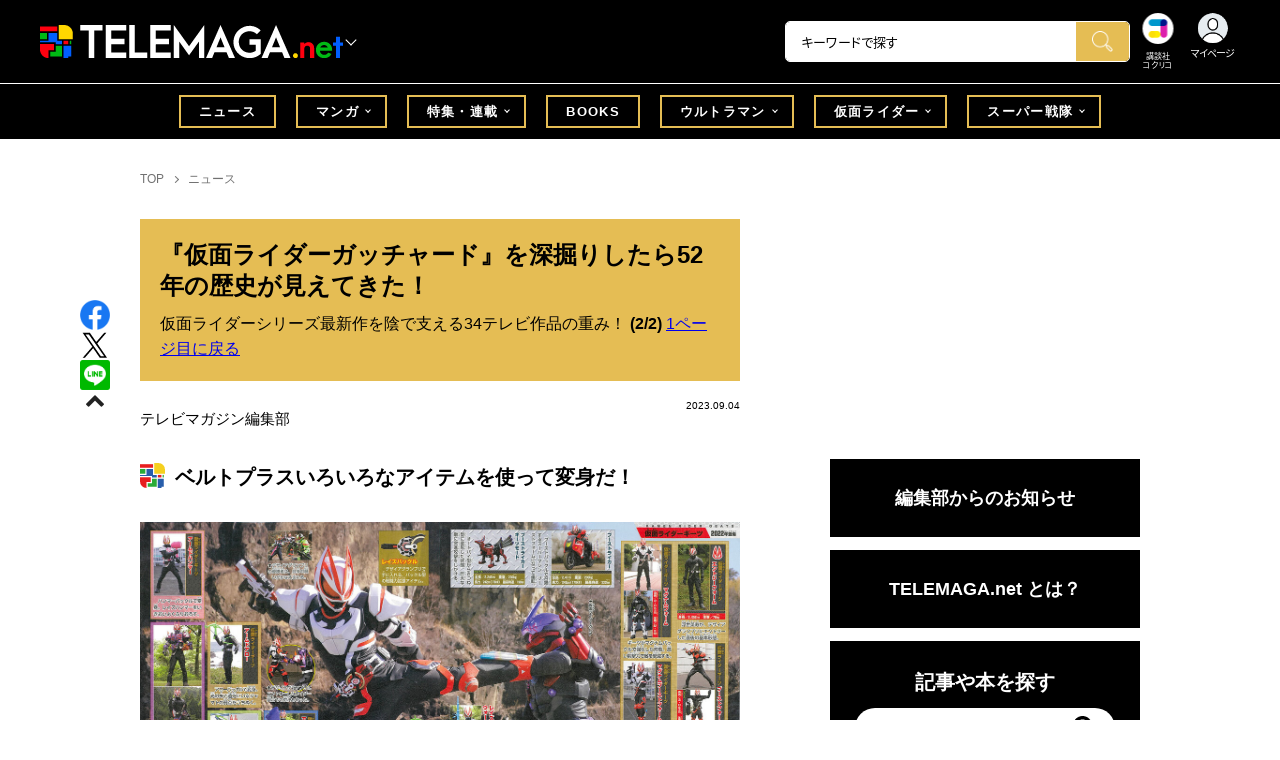

--- FILE ---
content_type: text/html; charset=utf-8
request_url: https://cocreco.kodansha.co.jp/telemaga/news/sASDf?page=2
body_size: 41921
content:













  <!DOCTYPE html>
<html>
  <head>
    


  <!-- NOTE: gigya用のScript Code -->
  <script src="https://cdns.gigya.com/js/gigya.js?apikey=4_Vjb_FUz6K6JjNrzlty4RXQ"></script>
 
  <!-- GTM DataLayer -->
  
  <script>
  var gigyaGlobalEventTracking = (function(){
    gigya.accounts.getAccountInfo({
      include: 'profile,data,identities-all,regSource',
      callback: function(res) {
        if (res.errorCode === 0 || res.errorCode === 206005) {
          /* GTM dataLayer push */
          window.dataLayer = window.dataLayer || [];
          dataLayer.push({
            'gig_code': res.UID,
            'event': 'gigya'
          });
          /* GTM dataLayer push */
        }
      }
    });
  });
  
  (function(callback){
    if (document.readyState === 'loading') {
      window.addEventListener('DOMContentLoaded', callback);
    } else {
      callback();
    }
  }(gigyaGlobalEventTracking));
  </script>
  <!-- END GTM DataLayer -->

    

<!-- headタグ内の上部に挿入されます -->
<!-- Google Tag Manager -->
<script>(function(w,d,s,l,i){w[l]=w[l]||[];w[l].push({'gtm.start':
new Date().getTime(),event:'gtm.js'});var f=d.getElementsByTagName(s)[0],
j=d.createElement(s),dl=l!='dataLayer'?'&l='+l:'';j.async=true;j.src=
'https://www.googletagmanager.com/gtm.js?id='+i+dl;f.parentNode.insertBefore(j,f);
})(window,document,'script','dataLayer','GTM-W5GRT7P');</script>
<!-- End Google Tag Manager -->

<script type="text/javascript">
</script>






<script async src="https://securepubads.g.doubleclick.net/tag/js/gpt.js"></script>
<!-- DFP Header Tag Start -->

<script>
var googletag = googletag || {};
googletag.cmd = googletag.cmd || [];
var gptadslots = {};
googletag.cmd.push(function() {

gptadslots['TM_PC_rectangle_1st']=googletag.defineSlot('/134974094/telemaga/TM_PC_rectangle_1st', ['fluid', [1, 1], [300, 250]], 'TM_PC_rectangle_1st').addService(googletag.pubads());
gptadslots['TM_PC_rectangle_2nd']=googletag.defineSlot('/134974094/telemaga/TM_PC_rectangle_2nd', [[1, 1], [300, 250], 'fluid'], 'TM_PC_rectangle_2nd').addService(googletag.pubads());
gptadslots['TM_SP_rectangle_1st']=googletag.defineSlot('/134974094/telemaga/TM_SP_rectangle_1st', ['fluid', [1, 1], [300, 250]], 'TM_SP_rectangle_1st').addService(googletag.pubads());
gptadslots['TM_SP_rectangle_2nd']=googletag.defineSlot('/134974094/telemaga/TM_SP_rectangle_2nd', [[1, 1], [300, 250], 'fluid'], 'TM_SP_rectangle_2nd').addService(googletag.pubads());
gptadslots['TM_SP_rectangle_3rd']=googletag.defineSlot('/134974094/telemaga/TM_SP_rectangle_3rd', [[1, 1], [300, 250], 'fluid'], 'TM_SP_rectangle_3rd').addService(googletag.pubads());


googletag.pubads().enableSingleRequest();
googletag.enableServices();
});
</script>
    <meta charset="UTF-8">
    <meta name="viewport" content="width=device-width,initial-scale=1">
    
    <title>『仮面ライダーガッチャード』を深掘りしたら52年の歴史が見えてきた！ - TELEMAGA.net｜講談社    (page 2)</title>

    <!-- ICON -->
    <link rel="shortcut icon" type="image/vnd.microsoft.icon" href="https://d34gglw95p9zsk.cloudfront.net/resources/assets/000/001/678/original/favicon.png?1640060015">
    <link rel="icon" type="image/x-icon" href="https://d34gglw95p9zsk.cloudfront.net/resources/assets/000/001/678/original/favicon.png?1640060015">
    <link rel="shortcut icon" type="image/x-icon" href="https://d34gglw95p9zsk.cloudfront.net/resources/assets/000/001/678/original/favicon.png?1640060015">
    <link rel="apple-touch-icon" href="https://d34gglw95p9zsk.cloudfront.net/resources/assets/000/001/678/original/favicon.png?1640060015" sizes="180x180">
    <link rel="apple-touch-icon-precomposed" href="https://d34gglw95p9zsk.cloudfront.net/resources/assets/000/001/678/original/favicon.png?1640060015" sizes="180x180">
    <link rel="icon" type="image/png" href="https://d34gglw95p9zsk.cloudfront.net/resources/assets/000/001/678/original/favicon.png?1640060015" sizes="192x192">
    <link rel="alternate" type="application/rss+xml" href="https://cocreco.kodansha.co.jp/media.rss" title="講談社コクリコ｜講談社">
    
    <link rel="stylesheet" href="https://use.fontawesome.com/releases/v5.10.2/css/all.css">
    <link rel="stylesheet" href="//cdn.jsdelivr.net/fontawesome/4.7.0/css/font-awesome.min.css">
    <link rel="stylesheet" media="screen" href="https://d34gglw95p9zsk.cloudfront.net/clipkit/stylesheets/application-1.0.css">

    
    <link rel="preconnect" href="https://fonts.gstatic.com">
    
    <link href="https://fonts.googleapis.com/css2?family=Dela+Gothic+One&family=Noto+Sans+JP:wght@300;400;500;700&family=Potta+One&family=Reggae+One&family=Stick&display=swap" rel="stylesheet">
    <link href="https://d34gglw95p9zsk.cloudfront.net/resources/assets/000/001/699/original/reset.css?1640060018" rel="stylesheet">
    <link href="https://unpkg.com/swiper@8.4.7/swiper-bundle.min.css" rel="stylesheet">
    <link href="https://d34gglw95p9zsk.cloudfront.net/resources/assets/000/001/680/original/flickity.css?1640060015" rel="stylesheet">
    <link href="https://d34gglw95p9zsk.cloudfront.net/resources/assets/000/001/675/original/editor.css?1662428157" media="all" rel="stylesheet">
    <link href="https://d34gglw95p9zsk.cloudfront.net/resources/assets/000/001/711/original/style.css?1764725358" rel="stylesheet">
    <link href="https://d34gglw95p9zsk.cloudfront.net/resources/assets/000/001/691/original/item_layout.css?1746695201" rel="stylesheet">
    <link href="https://d34gglw95p9zsk.cloudfront.net/resources/assets/000/001/713/original/theme.css?1640060021" rel="stylesheet">
    <link href="https://d34gglw95p9zsk.cloudfront.net/resources/assets/000/003/011/original/telemaga.css?1749631856" rel="stylesheet">

    
    
    
    <!-- jQuery-->
    <script src="https://d34gglw95p9zsk.cloudfront.net/clipkit/javascripts/default-1.0.js"></script>
    
    
    


  <script>
    $(function(){
      gigya.accounts.verifyLogin({
        callback: function(response) {
          if (response.errorCode !== 0) {
            // 非ログイン
          } else {
            // ログイン
            $('.js-login').attr('href', $('.js-login').data('signed-href'));
            $.ajax({
                url: '/users/me.json',
                type: 'GET',
                dataType: 'json',
                headers: {
                  "Content-Type": 'application/json'
                },
                processData: false
            })
            .done(function(response){
              if (response.user != null && response.user.image_medium_url.match(/missing\.png/) == null) {
                $('.js-login').html('<img class="header__login__profile--img" src="'+ response.user.image_medium_url +'" />');
              } else {
                $('.js-login .fa-user-circle').addClass('header__login__profile--keycolor');
              }
            });
          }
        }
      });
    });
  </script>


<script>
  if (location.pathname.indexOf('/member') !== 0 && location.pathname.indexOf('/akaiyume/member') !== 0 && location.pathname.indexOf('/akaiyume/choice') !== 0 && location.pathname.indexOf('/akaiyume/uec_form') !== 0) {
    location_search = ''
    if (location.search != '') {
      location_search = '?' + location.search;
    }
    document.cookie = 'clipkit_return_uri=' + encodeURIComponent(location.pathname + location_search) + '; path=/';
  } else if (location.pathname.indexOf('/akaiyume/member/sign_in') === 0) {
    const urlParams = new URLSearchParams(location.search);
    const returnPath = urlParams.get('return_path');
    if (returnPath) {
      document.cookie = 'clipkit_return_uri=' + encodeURIComponent(returnPath) + '; path=/';
    }
  }
</script>

<!-- お気に入りボタンのjs -->
<script src="https://d34gglw95p9zsk.cloudfront.net/resources/assets/000/002/565/original/favorite.js?1648083544"></script>
    
    
    <script src="https://d34gglw95p9zsk.cloudfront.net/clipkit/javascripts/default-1.0.js"></script>
    <script src="https://d34gglw95p9zsk.cloudfront.net/clipkit/javascripts/application-1.0.js"></script>
    <script src="https://unpkg.com/swiper@8.4.7/swiper-bundle.min.js"></script>
    <script src="https://d34gglw95p9zsk.cloudfront.net/resources/assets/000/001/689/original/infinite_load.js?1715149938"></script>
    <script src="https://d34gglw95p9zsk.cloudfront.net/resources/assets/000/001/700/original/script.js?1751271959"></script>
    <script src="https://d34gglw95p9zsk.cloudfront.net/resources/assets/000/001/692/original/list-switch.js?1640060017"></script>
    <script src="https://d34gglw95p9zsk.cloudfront.net/resources/assets/000/003/009/original/telemaga.js?1682906768"></script>
    <script src="https://d34gglw95p9zsk.cloudfront.net/resources/assets/000/000/852/original/image_restriction.js?1750226055"></script>

    
    
    
    
  

  

  <link rel="canonical" href="https://cocreco.kodansha.co.jp/telemaga/news/sASDf?page=2">
  
  <meta name="description" content="2023年９月４日発売の『テレビマガジンデラックス　263　決定版　全仮面ライダー完全超百科 増補改訂』を読んで、『仮面ライダーガッチャード』を楽しもう。" />
  <meta name="keywords" content="仮面ライダー,仮面ライダーガッチャード" />
  <meta name="twitter:card" content="summary_large_image" />
  <meta name="twitter:site" content="@tele_maga" />
  <meta name="twitter:domain" content="cocreco.kodansha.co.jp" />
  <meta name="twitter:title" content="『仮面ライダーガッチャード』を深掘りしたら52年の歴史が見えてきた！ - TELEMAGA.net｜講談社" />
  <meta name="twitter:image" content="https://d34gglw95p9zsk.cloudfront.net/articles/images/000/025/582/medium/ac652463-9bc9-428b-bb74-62b2da3f4d35.jpg?1693378266" />
  <meta name="twitter:description" content="2023年９月４日発売の『テレビマガジンデラックス　263　決定版　全仮面ライダー完全超百科 増補改訂』を読んで、『仮面ライダーガッチャード』を楽しもう。" />
  <meta property="og:site_name" content="TELEMAGA.net｜講談社" />
  <meta property="og:title" content="『仮面ライダーガッチャード』を深掘りしたら52年の歴史が見えてきた！ - TELEMAGA.net｜講談社" />
  <meta property="og:description" content="2023年９月４日発売の『テレビマガジンデラックス　263　決定版　全仮面ライダー完全超百科 増補改訂』を読んで、『仮面ライダーガッチャード』を楽しもう。" />
  <meta property="og:type" content="article" />
  <meta property="og:url" content="https://cocreco.kodansha.co.jp/telemaga/news/sASDf" />
  <meta property="og:image" content="https://d34gglw95p9zsk.cloudfront.net/articles/images/000/025/582/large/ac652463-9bc9-428b-bb74-62b2da3f4d35.jpg?1693378266" />

  




<script type="application/ld+json">
{
  "@context": "http://schema.org",
  "@type": "NewsArticle",
  "name": "講談社",
  "mainEntityOfPage":{
    "@type":"WebPage",
    "@id": "https://cocreco.kodansha.co.jp/telemaga/news/sASDf"
  },
  "headline": "『仮面ライダーガッチャード』を深掘りしたら52年の歴史が見えてきた！",
  "subtitle": "仮面ライダーシリーズ最新作を陰で支える34テレビ作品の重み！",
  "image": {
    "@type": "ImageObject",
    "url": "https://d34gglw95p9zsk.cloudfront.net/articles/images/000/025/582/medium/ac652463-9bc9-428b-bb74-62b2da3f4d35.jpg?1693378266",
    "width": 800,
    "height": 600
  },
  "datePublished": "2023-09-04T07:01:00+09:00",
  "dateModified": "2023-09-04T07:01:00+09:00",
  "publisher": {
    "@type": "Organization",
    "name": "講談社コクリコ｜講談社",
    "logo": {
      "@type": "ImageObject",
      "url": "https://d34gglw95p9zsk.cloudfront.net/sites/logos/000/000/001/logo_sm/d0386f3a-f566-449b-82b3-55e047dcbf7a.jpg?1766714725"
    }
  },
  "description": "2023年９月４日発売の『テレビマガジンデラックス　263　決定版　全仮面ライダー完全超百科 増補改訂』を読んで、『仮面ライダーガッチャード』を楽しもう。"
  ,
  "author": {
    "@type": "Person",
    "name": "テレビマガジン編集部"
  }
  }
</script>

<script type="application/ld+json">
{
  "@context": "http://schema.org/",
  "@type": "BreadcrumbList",
  "itemListElement": [
    
  
  
  
  
    {"@type": "ListItem","position": 1,"item":{"@id": "https://cocreco.kodansha.co.jp/telemaga","name": "TOP"}},
  
  
    {"@type": "ListItem","position": 2,"item":{"@id": "https://cocreco.kodansha.co.jp/telemaga/news","name": "ニュース"}},
  
    {"@type": "ListItem","position": 3,"item":{"@id": "https://cocreco.kodansha.co.jp/telemaga/news/sASDf","name": "『仮面ライダーガッチャード』を深掘りしたら52年の歴史が見えてきた！"}}
  ]
}
</script>

<script type="application/json" id="cocreco-article-json-attributes">
{
  "media": "telemaga",
  "articleid": "sASDf",
  "current_page": "2",
  "total_page": "2",
  "tag_names": "仮面ライダー,仮面ライダーガッチャード",
  "category_name": "ニュース"
}
</script>
  
<script>
  let ids = localStorage.getItem('cocrecoViewedArticleIds');
  if (ids) {
    ids = ids.split(',');
  } else {
    ids = [];
  }
  ids.unshift('sASDf');
  ids = [... new Set(ids)].slice(0, 30);
  localStorage.setItem('cocrecoViewedArticleIds', ids.join(','));
</script>


    
    <!-- headタグ内の下部に挿入されます -->
<script src="https://master.dxir3oqsvhpv.amplifyapp.com/main.bundle.js"></script>
<script>
  $(function(){
    const LikeFunction = new window.SmartMediaLikeFunction('crc_prd', {});
    LikeFunction.action();
  });
</script>
    <style>
  @media screen and (max-width: 767px) {
    .st-footer__contact li:first-child{
      width: 170px;
      text-align:right;
    }
  }
  .st-footer__contact li:nth-child(2){
    width: 150px;
  }
  .st-footer__contact{
    width: 33rem;
  }
  .category-thum {
    margin-bottom: 32px;
  }
  .category-thum img {
    width: 100%;
  }
  .category-ttl {
    font-size: 25px;
    font-weight: 600;
    text-align: center;
    border-bottom: 12px solid;
    margin-bottom: 23px;
    padding-bottom: 9px;
  }
  .category-txt {
    padding: 24px 26px;
    border: 5px solid;
    font-size: 15px;
    margin-bottom: 40px;
    line-height: 1.5;
  }
  .l-select__box__wrap .l-select__box .l-select__item {
    font-size: 15px;
    line-height: 1;
  }
  .l-select__box__wrap {
    margin-bottom: 40px;
  }
  @media screen and (max-width: 767px) {
    .category-thum {
      margin-bottom: 16px;
    }
    .category-ttl {
      border-bottom: 6px solid;
      margin-bottom: 20px;
      padding-bottom: 6px;
    }
    .category-txt {
      padding: 15px;
      margin-bottom: 15px;
    }
    .l-select__box__wrap {
      display: flex;
      justify-content: space-between;
      margin-bottom: -29px;
      position: relative;
    }
    .l-select__box__wrap .l-select__box {
      margin-left: inherit;
    }
    .l-select__box__wrap ul.tab_change {
      top: 4px;
    }
    .move main.archive .sec-archive {
      margin-top: -49px;
    }
  }
  
  body.cocreco .category-ttl {
    border-color: #A0BED2;
  }
  
  body.cocreco .category-txt {
    border-color: #E1E2E2;
  }
  
  body.move .category-ttl {
    border-color: #EC6D20;
  }
  
  body.move .category-txt {
    border-color: #FF9453;
  }
  
  body.genki .category-ttl {
    border-color: #FFD900;
  }
  
  body.genki .category-txt {
    border-color: #FFEEAC;
  }
  
  body.telemaga .category-ttl {
    border-color: #E5BD54;
  }
  
  body.telemaga .category-txt {
    border-color: #777777;
  }
  
  body.anehime .category-ttl {
    border-color: #FF2E91;
  }
  
  body.anehime .category-txt {
    border-color: #FCE9F2;
  }
  
  body.ehon .category-ttl {
    border-color: #d3c095;
  }
  
  body.ehon .category-txt {
    border-color: #f1ebdd;
  }
  
  body.aoitori .category-ttl {
    border-color: #00aeef;
  }
  
  body.aoitori .category-txt {
    border-color: #e0f0f6;
  }
  
  .item_roulette {
    display: flex;
    flex-direction: column;
    align-items: center;
  }

  .item_roulette_play,
  .item_roulette_stop,
  .item_roulette_result_img {
    max-width: 400px;
  }
  .item_roulette_play img,
  .item_roulette_stop img,
  .item_roulette_result_img img {
    width: 100%;
  }
  .item_roulette_border .item_roulette_play img,
  .item_roulette_border .item_roulette_stop img,
  .item_roulette_border .item_roulette_result_img img {
    border: 1px solid #9fa0a0;
  }
  .item_roulette_play,
  .item_roulette_stop {
    cursor: pointer;
  }
  .item_roulette_result_img {
    margin-bottom: 15px
  }
  .item_roulette_stop {
    display: none;
  }
  .item_roulette_result {
    display: none;
  }
  .item_roulette_result_txt {
    text-align: center;
  }
  .item_roulette_result_btn {
    text-align: center;
  }
  .item_roulette_result_btn a {
    display: inline-block;
    padding: 10px 40px;
    background-color: #000;
    color: #fff;
    border-radius: 4px;
    text-decoration: none!important;
  }
  .item_roulette_result_btn a[target="_blank"]:after {
    display: none;
  }
  .item_roulette_result_btn a:hover {
    opacity: .8;
  }
  .item_roulette_more {
    margin-top: 15px;
    text-align: center;
  }
  .item_roulette_more button {
    background-color: #ffffff;
    border: 1px solid #000;
    border-radius: 4px;
    padding: 3px 6px;
  }
  .media-label {
    background: #E6ECF0;
    border: 1px solid #CBCBCB;
    color: #444444;
    display: block;
    width: 9rem;
    padding: .3rem .5rem .2rem;
    border-radius: 2px;
    font-size: 1rem;
    text-align: center;
    line-height: 1.2;
    letter-spacing: -0.03em;
  }
  .media-label:hover {
    opacity: 1!important;
  }
  .media-label.telemaga {
    background: #777777;
    border: 1px solid #666666;
    color: #FFF;
  }
  .media-label.telemaga:hover {
    background: #000000;
    border: 1px solid #000000;
    color: #CBCBCB;
  }
  .media-label.anehime {
    background: #FCE9F2;
    border: 1px solid #E53990;
    color: #E53990;
  }
  .media-label.anehime:hover {
    background: #E53990;
    border: 1px solid #E53990;
    color: #FCE9F2;
  }
  .media-label.move {
    background: #FF9453;
    border: 1px solid #EC6D20;
    color: #FFF;
  }
  .media-label.move:hover {
    background: #FFFFFF;
    border: 1px solid #EC6D20;
    color: #EC6D20;
  }
  .media-label.genki {
    background: #FFEEAC;
    border: 1px solid #FFD900;
    color: #444;
  }
  .media-label.genki:hover {
    background: #FFD900;
    border: 1px solid #FFD900;
    color: #FFFFFF;
  }
  .media-label.cocrecoKodansh {
    background: #E6ECF0;
    border: 1px solid #CBCBCB;
    color: #444444;
  }
  .media-label.cocrecoKodansh:hover {
    background: #A0A0A0;
    border: 1px solid #E6ECF0;
    color: #E6ECF0;
  }
  .media-label.cocreco {
    background: #FFFFFF;
    border: 1px solid #CBCBCB;
    color: #444444;
  }
  .media-label.cocreco:hover {
    background: #CBCBCB;
    border: 1px solid #CBCBCB;
    color: #FFFFFF;
  }
  .media-label.charamel {
    background: #FFF3E1;
    border: 1px solid #E94709;
    color: #E94709;
  }
  .media-label.charamel:hover {
    background: #E94709;
    border: 1px solid #E94709;
    color: #FFFFFF;
  }
  .media-label.ehon {
    background: #f1ebdd;
    border: 1px solid #d3c095;
  }
  .media-label.ehon:hover {
    background: #d3c095;
    border: 1px solid #d3c095;
    color: #FFFFFF;
  }
  .media-label.aoitori {
    background: #e0f0f6;
    border: 1px solid #00aeef;
  }
  .media-label.aoitori:hover {
    background: #00aeef;
    border: 1px solid #00aeef;
    color: #FFFFFF;
  }
  .media-label.akaiyume {
    background: #fff;
    border: 1px solid #c21514;
  }
  .media-label.akaiyume:hover {
    background: #c21514;
    border: 1px solid #c21514;
    color: #FFFFFF;
  }
</style>
  <meta name="csrf-param" content="authenticity_token" />
<meta name="csrf-token" content="Dkc9MnQJRJjyVDbHAJGg9EqIYJinCcnv32Wr+gUFkhfp/He2I1dY0dCF44obFuUnipBirWuTriC+NPyNdGnpsg==" /><link rel="prev" href="/telemaga/news/sASDf" /><script>window.routing_root_path = '';
window.site_name = 'media';
I18n.defaultLocale = 'ja';
I18n.locale = 'ja';</script></head>

  <body class="content__article telemaga">
    <!-- bodyタグ内の上部に挿入されます -->


    <header class="header">
  
















<div class="l-header media--telemaga" >
  <div class="l-header__body">
    <form action="/telemaga/search" method="get" onsubmit="return detailedSearch()">
      <div class="l-header__cont">
        <div class="l-header__inner"> 
          <div class="l-header__ttl">

  <div class="l-header__ttl__logo l-header__ttl__logo--cocreco"><a href="/telemaga"> <img src="https://d34gglw95p9zsk.cloudfront.net/resources/assets/000/003/272/original/logo_telemaga-white.svg?1671152152" alt="TELEMAGA net"/></a></div>

            <button class="l-header__btn" type="button"></button>
          </div>
          <div class="l-header__left">
            <div class="l-header__box-wrap">
              <div class="l-header__box">
                <input class="l-header__box__txt js-pc-search js-search__pc__keyword" type="search" name="search" placeholder="キーワードで探す"/>
                <button class="l-header__box__btn js-header__search_btn" type="submit"></button>
              </div>
            </div>
            <div class="l-header__ic">
              
              <div class="l-header__ic__item l-header__ic__item--kodansya"><a href="/"><span class="l-header__ic__txt"><span class="l-header__ic__txt__small">講談社<br/>コクリコ</span></span></a></div>
              <div class="l-header__ic__item l-header__ic__item--mypage">
                <a class="js-login" href="/member/sign_in?return_path=/telemaga/news/sASDf" data-signed-href="/member/mypage">
                </a>
                <span class="l-header__ic__txt_out l-header__ic__txt--cen">マイページ</span>
              </div>
            </div>
          </div>
        </div>
        <div class="l-header__links">
          <div class="l-header__links__inner">
            <ul class="l-header__links__list"> 
              <li> <a href="/">
                  <div class="l-header__links__img l-header__links__img--cocreco-kodansha"><img src="https://d34gglw95p9zsk.cloudfront.net/resources/assets/000/003/253/original/ic_logo_cocreco-kodansha.svg?1671152148" alt="講談社コクリコ" loading="lazy"/></div>
                  <p class="l-header__links__txt">講談社コクリコ</p></a></li>
              <li> <a href="https://cocreco.kodansha.co.jp/cocreco">
                  <div class="l-header__links__img l-header__links__img--cocreco"><img src="https://d34gglw95p9zsk.cloudfront.net/resources/assets/000/003/254/original/ic_logo_cocreco.svg?1671152148" alt="コクリコ" loading="lazy"/></div>
                  <p class="l-header__links__txt">コクリコ</p></a></li>
              <li> <a href="https://cocreco.kodansha.co.jp/move">
                  <div class="l-header__links__img l-header__links__img--move"><img src="https://d34gglw95p9zsk.cloudfront.net/resources/assets/000/003/256/original/ic_logo_move.svg?1671152149" alt="講談社の動く図鑑MOVE" loading="lazy"/></div>
                  <p class="l-header__links__txt"><small>講談社の</small>動く図鑑MOVE</p></a></li>
              <li> <a href="https://cocreco.kodansha.co.jp/genki">
                  <div class="l-header__links__img l-header__links__img--genki"><img src="https://d34gglw95p9zsk.cloudfront.net/resources/assets/000/003/977/original/ic_logo_genki.svg?1703049125" alt="WEB げんき" loading="lazy"/></div>
                  <p class="l-header__links__txt">WEB げんき</p></a></li>
              <li> <a href="https://cocreco.kodansha.co.jp/telemaga">
                  <div class="l-header__links__img l-header__links__img--telemaga"><img src="https://d34gglw95p9zsk.cloudfront.net/resources/assets/000/003/257/original/ic_logo_telemaga.svg?1671152149" alt="TELEMAGA.net" loading="lazy"/></div>
                  <p class="l-header__links__txt">TELEMAGA.net</p></a></li>
              <li> <a href="https://cocreco.kodansha.co.jp/anehime">
                  <div class="l-header__links__img l-header__links__img--anehime"><img src="https://d34gglw95p9zsk.cloudfront.net/resources/assets/000/003/252/original/ic_logo_anehime.svg?1671152148" alt="Aneひめ.net" loading="lazy"/></div>
                  <p class="l-header__links__txt">Aneひめ.net</p></a></li>
              
              <li> <a href="https://cocreco.kodansha.co.jp/ehon">
                  <div class="l-header__links__img l-header__links__img--ehon"><img src="https://d34gglw95p9zsk.cloudfront.net/resources/assets/000/003/926/original/ic_logo_ehon.svg?1695880746" alt="えほん通信" loading="lazy"/></div>
                  <p class="l-header__links__txt"><small>講談社</small>えほん通信</p></a></li>
              <li> <a href="https://cocreco.kodansha.co.jp/aoitori">
                  <div class="l-header__links__img l-header__links__img--aoitori"><img src="https://d34gglw95p9zsk.cloudfront.net/resources/assets/000/004/068/original/ic_logo_aoitori.svg?1709086901" alt="青い鳥文庫" loading="lazy"/></div>
                  <p class="l-header__links__txt">青い鳥文庫</p></a></li>
              
              <li>
                <a href="https://cocreco.kodansha.co.jp/akaiyume">
                  <div class="l-header__links__img l-header__links__img--akaiyume"><img src="https://d34gglw95p9zsk.cloudfront.net/resources/assets/000/004/823/original/ic_logo_akaiyume.svg?1726188704" alt="赤い夢学園"/></div>
                  <p class="l-header__links__txt"><small>はやみねかおる FAN CLUB</small>赤い夢学園</p>
                </a>
              </li>
              
            </ul>
          </div>
        </div>
      </div>
      <div class="l-search">
        <div class="l-search__body">
          <div class="l-search__inner">
            <div class="l-search__box">
              <input class="l-search__box__txt js-search__keyword" type="search" name="search" placeholder="キーワードで探す"/>
              <button class="l-search__box__btn js-header__search_btn" type="submit"></button>
            </div>
            <div class="l-search__cont">
              <div class="l-search__cont__block l-search__cont__block--tag">
                <p class="l-search__cont__block__ttl">人気ワード</p>
                <ul class="l-search__cont__item l-search__cont__item--tag  js-search__header__tags">
<!-- loop START -->



  
    
    
    
                  <li>
                    <input class="l-search__cont__item__mark" type="checkbox" id="item01_checkbox1" value="仮面ライダー"/>
                    <label class="l-search__cont__item__label" for="item01_checkbox1">仮面ライダー</label>
                  </li>
    
  
    
    
    
                  <li>
                    <input class="l-search__cont__item__mark" type="checkbox" id="item01_checkbox2" value="ウルトラマン"/>
                    <label class="l-search__cont__item__label" for="item01_checkbox2">ウルトラマン</label>
                  </li>
    
  
    
    
    
                  <li>
                    <input class="l-search__cont__item__mark" type="checkbox" id="item01_checkbox3" value="スーパー戦隊"/>
                    <label class="l-search__cont__item__label" for="item01_checkbox3">スーパー戦隊</label>
                  </li>
    
  
    
    
    
                  <li>
                    <input class="l-search__cont__item__mark" type="checkbox" id="item01_checkbox4" value="ガンダム"/>
                    <label class="l-search__cont__item__label" for="item01_checkbox4">ガンダム</label>
                  </li>
    
  
    
    
    
                  <li>
                    <input class="l-search__cont__item__mark" type="checkbox" id="item01_checkbox5" value="トランスフォーマー"/>
                    <label class="l-search__cont__item__label" for="item01_checkbox5">トランスフォーマー</label>
                  </li>
    
  
    
    
    
                  <li>
                    <input class="l-search__cont__item__mark" type="checkbox" id="item01_checkbox6" value="トミカ"/>
                    <label class="l-search__cont__item__label" for="item01_checkbox6">トミカ</label>
                  </li>
    
  

<!-- loop END -->
                </ul>
              </div>

            </div>
            <div class="l-search__btn-area">
              <button class="l-search__btn js-header__search_btn" type="submit">検索する</button>
            </div>
          </div>
          <button class="l-search__close" type="button"></button>
        </div>
      </div>
    </form>

  </div>


  <nav class="l-nav" role="navigation" id="nav">
  
      <div class="l-nav__inner">
        <div class="l-nav__cont">
          <div class="l-nav__cont__item l-nav__cont__item--genre"><a href="/genres" ontouchstart=""> <span class="l-nav__img"><img src="https://d34gglw95p9zsk.cloudfront.net/resources/assets/000/003/045/original/ic_nav_01.png?1671152099" alt="ジャンル"/></span><span class="l-nav__txt">ジャンル</span></a></div>
          <div class="l-nav__cont__item l-nav__cont__item--ranking"><a href="https://cocreco.kodansha.co.jp/telemaga/ranking?ranking_kind=weekly" ontouchstart=""> <span class="l-nav__img"><img src="https://d34gglw95p9zsk.cloudfront.net/resources/assets/000/003/047/original/ic_nav_03.png?1671152100" alt="ランキング"/></span><span class="l-nav__txt">ランキング</span></a></div>
          <div class="l-nav__cont__item l-nav__cont__item--manga"><a href="https://cocreco.kodansha.co.jp/telemaga/tags/マンガ" ontouchstart=""> <span class="l-nav__img"><img src="https://d34gglw95p9zsk.cloudfront.net/resources/assets/000/003/052/original/ic_nav_08.png?1671152101" alt="マンガ"/></span><span class="l-nav__txt">マンガ</span></a></div>
          <div class="l-nav__cont__item l-nav__cont__item--search"><a class="js-sp-search" href=""><span class="l-nav__img"><img src="https://d34gglw95p9zsk.cloudfront.net/resources/assets/000/003/048/original/ic_nav_04.png?1671152100" alt="検索"/></span><span class="l-nav__txt">検索</span></a></div>
          <div class="l-nav__cont__item">
            <button class="l-nav__btn"><span class="l-nav__img"><img src="https://d34gglw95p9zsk.cloudfront.net/resources/assets/000/003/054/original/ic_nav_10.png?1671152101" alt="メニューボタン"/></span></button>
          </div>
        </div>
      </div>
      <div class="l-nav__body">
        <div class="l-nav__body__inner"> 

          <div class="l-nav__head"> 
            <p class="l-nav__head__ttl"><span class="l-nav__head__ttl__img"><img src="https://d34gglw95p9zsk.cloudfront.net/resources/assets/000/003/272/original/logo_telemaga-white.svg?1671152152" alt="WEB げんき"/></span>をもっと楽しもう</p>
            <p class="l-nav__head__txt">「WEB 「TELEMAGA.net」の会員サービス「講談社コクリコCLUB」（無料）は、メルマガ、イベント、プレゼントなどの各種サービスや便利機能が盛りだくさんです。</p>
            <div class="l-nav__head__btn">
              <div class="btn btn--nav btn--nav-login"><a href="https://cocreco.kodansha.co.jp/member/sign_in?return_path=/" ontouchstart="">ログイン</a></div>
              <div class="btn btn--nav btn--nav-touroku"><a href="https://cocreco.kodansha.co.jp/member/sign_up?return_path=/" ontouchstart="">新規会員登録</a></div>
            </div>
          </div>
          <ul class="l-nav__list">
            <li><a href="/telemaga/news" ontouchstart="">ニュース</a></li>
            <li class="l-nav__list__acc js-acc">
              <p class="l-nav__list__acc__txt js-acc__btn">特集・連載</p>
              <ul class="l-nav__menu js-acc__cont">
                <li><a href="/telemaga/news/feature">特集・連載</a></li>
                
                
                  <li><a href="/telemaga/tags/%E3%82%A6%E3%83%AB%E3%83%88%E3%83%A9%E6%80%AA%E7%8D%A3%E6%97%A5%E5%92%8C">ウルトラ怪獣日和</a></li>
                
                  <li><a href="/telemaga/tags/%E3%82%A6%E3%83%AB%E3%83%88%E3%83%A9%EF%BC%B1%E3%81%8B%E3%82%89%E3%82%B7%E3%83%B3%E3%83%BB%E3%82%A6%E3%83%AB%E3%83%88%E3%83%A9%E3%83%9E%E3%83%B3%E3%81%BE%E3%81%A7">ウルトラＱからシン・ウルトラマンまで</a></li>
                
                  <li><a href="/telemaga/tags/%E3%82%AD%E3%83%B3%E3%82%B0%E3%82%AA%E3%83%BC%E3%82%B8%E3%83%A3%E3%83%BC">キングオージャー</a></li>
                
                  <li><a href="/telemaga/tags/%E3%83%96%E3%83%B3%E3%83%96%E3%83%B3%E3%82%B8%E3%83%A3%E3%83%BC">ブンブンジャー</a></li>
                
                  <li><a href="/telemaga/tags/%E3%82%B4%E3%82%B8%E3%83%A5%E3%82%A6%E3%82%B8%E3%83%A3%E3%83%BC">ゴジュウジャー</a></li>
                
                  <li><a href="/telemaga/tags/%E3%82%A6%E3%83%AB%E3%83%88%E3%83%A9%E3%83%9E%E3%83%B3%E3%83%96%E3%83%AC%E3%83%BC%E3%82%B6%E3%83%BC">ウルトラマンブレーザー</a></li>
                
                  <li><a href="/telemaga/tags/%E3%82%A6%E3%83%AB%E3%83%88%E3%83%A9%E3%83%9E%E3%83%B3%E3%82%A2%E3%83%BC%E3%82%AF">ウルトラマンアーク</a></li>
                
                  <li><a href="/telemaga/tags/%E4%BB%AE%E9%9D%A2%E3%83%A9%E3%82%A4%E3%83%80%E3%83%BC%E3%82%AC%E3%83%B4">仮面ライダーガヴ</a></li>
                
                  <li><a href="/telemaga/tags/%E4%BB%AE%E9%9D%A2%E3%83%A9%E3%82%A4%E3%83%80%E3%83%BC%E3%82%AC%E3%83%83%E3%83%81%E3%83%A3%E3%83%BC%E3%83%89">仮面ライダーガッチャード</a></li>
                
                  <li><a href="/telemaga/tags/%E3%82%B7%E3%83%B3%E3%82%AB%E3%83%AA%E3%82%AA%E3%83%B3">シンカリオン</a></li>
                
                  <li><a href="/telemaga/tags/%E3%83%88%E3%83%A9%E3%83%B3%E3%82%B9%E3%83%95%E3%82%A9%E3%83%BC%E3%83%9E%E3%83%BC%E3%81%94%E3%83%BC%EF%BC%81%E3%81%94%E3%83%BC%EF%BC%81">トランスフォーマーごー！ごー！</a></li>
                
                  <li><a href="/telemaga/tags/%E3%81%BE%E3%82%93%E3%81%8C%E3%80%80%E9%BB%92%E3%81%B2%E3%81%92%E5%8D%B1%E6%A9%9F%E4%B8%80%E7%99%BA">まんが　黒ひげ危機一発</a></li>
                
                  <li><a href="/telemaga/tags/%E6%95%99%E3%81%88%E3%81%A6%EF%BC%81%E3%80%80%E3%81%82%E3%81%B0%E3%82%8C%E3%82%8B%E5%90%9B">教えて！　あばれる君</a></li>
                
                  <li><a href="/telemaga/tags/%E3%82%AF%E3%82%A4%E3%82%BA">クイズ</a></li>
                
                  <li><a href="/telemaga/tags/%E3%83%AC%E3%83%93%E3%83%A5%E3%83%BC">レビュー</a></li>
                
                  <li><a href="/telemaga/tags/%E3%82%A4%E3%83%B3%E3%82%BF%E3%83%93%E3%83%A5%E3%83%BC">インタビュー</a></li>
                
                
              </ul>
            </li>
            <li class="l-nav__list__acc js-acc">
              <p class="l-nav__list__acc__txt js-acc__btn">ウルトラマン</p>
              <ul class="l-nav__menu js-acc__cont">
                <li><a href="/telemaga/tags/ウルトラマン">ウルトラマン</a></li>
                
                
                  <li><a href="/telemaga/tags/%E3%82%A6%E3%83%AB%E3%83%88%E3%83%A9%E6%80%AA%E7%8D%A3%E6%97%A5%E5%92%8C">ウルトラ怪獣日和</a></li>
                
                  <li><a href="/telemaga/tags/%E3%82%A6%E3%83%AB%E3%83%88%E3%83%A9%E5%AD%A6">ウルトラ学</a></li>
                
                  <li><a href="/telemaga/tags/%E3%82%A6%E3%83%AB%E3%83%88%E3%83%A9%E3%83%9E%E3%83%B3%E3%82%AF%E3%82%A4%E3%82%BA">ウルトラマンクイズ</a></li>
                
                  <li><a href="/telemaga/tags/%E3%82%A6%E3%83%AB%E3%83%88%E3%83%A9%E3%83%9E%E3%83%B3%E3%82%AA%E3%83%A1%E3%82%AC">ウルトラマンオメガ</a></li>
                
                  <li><a href="/telemaga/tags/%E3%82%A6%E3%83%AB%E3%83%88%E3%83%A9%E3%83%9E%E3%83%B3%E3%82%A2%E3%83%BC%E3%82%AF">ウルトラマンアーク</a></li>
                
                  <li><a href="/telemaga/tags/%E3%82%A6%E3%83%AB%E3%83%88%E3%83%A9%E3%83%9E%E3%83%B3%E3%83%96%E3%83%AC%E3%83%BC%E3%82%B6%E3%83%BC">ウルトラマンブレーザー</a></li>
                
                  <li><a href="/telemaga/tags/%E3%82%A6%E3%83%AB%E3%83%88%E3%83%A9%E3%83%9E%E3%83%B3%E3%83%87%E3%83%83%E3%82%AB%E3%83%BC">ウルトラマンデッカー</a></li>
                
                  <li><a href="/telemaga/tags/%E3%82%A6%E3%83%AB%E3%83%88%E3%83%A9%E3%83%9E%E3%83%B3%E3%83%88%E3%83%AA%E3%82%AC%E3%83%BC">ウルトラマントリガー</a></li>
                
                  <li><a href="/telemaga/tags/%E3%82%A6%E3%83%AB%E3%83%88%E3%83%A9%E3%83%9E%E3%83%B3%EF%BC%BA">ウルトラマンＺ</a></li>
                
                  <li><a href="/telemaga/tags/%E3%82%A6%E3%83%AB%E3%83%88%E3%83%A9%E3%83%9E%E3%83%B3%E3%82%AC%E3%82%A4%E3%82%A2">ウルトラマンガイア</a></li>
                
                  <li><a href="/telemaga/tags/%E3%82%A6%E3%83%AB%E3%83%88%E3%83%A9%E3%83%9E%E3%83%B3%E3%83%80%E3%82%A4%E3%83%8A">ウルトラマンダイナ</a></li>
                
                  <li><a href="/telemaga/tags/%E3%82%A6%E3%83%AB%E3%83%88%E3%83%A9%E3%83%9E%E3%83%B3%E3%83%86%E3%82%A3%E3%82%AC">ウルトラマンティガ</a></li>
                
                  <li><a href="/telemaga/tags/%E3%82%B7%E3%83%B3%E3%83%BB%E3%82%A6%E3%83%AB%E3%83%88%E3%83%A9%E3%83%9E%E3%83%B3">シン・ウルトラマン</a></li>
                
              </ul>
            </li>
            <li class="l-nav__list__acc js-acc">
              <p class="l-nav__list__acc__txt js-acc__btn">仮面ライダー</p>
              <ul class="l-nav__menu js-acc__cont">
                <li><a href="/telemaga/tags/仮面ライダー">仮面ライダー</a></li>
                
                
                  <li><a href="/telemaga/tags/%E4%BB%AE%E9%9D%A2%E3%83%A9%E3%82%A4%E3%83%80%E3%83%BC%E3%82%BC%E3%83%83%E3%83%84">仮面ライダーゼッツ</a></li>
                
                  <li><a href="/telemaga/tags/%E4%BB%AE%E9%9D%A2%E3%83%A9%E3%82%A4%E3%83%80%E3%83%BC%E3%82%AC%E3%83%B4">仮面ライダーガヴ</a></li>
                
                  <li><a href="/telemaga/tags/%E4%BB%AE%E9%9D%A2%E3%83%A9%E3%82%A4%E3%83%80%E3%83%BC%E3%82%AC%E3%83%83%E3%83%81%E3%83%A3%E3%83%BC%E3%83%89">仮面ライダーガッチャード</a></li>
                
                  <li><a href="/telemaga/tags/%E4%BB%AE%E9%9D%A2%E3%83%A9%E3%82%A4%E3%83%80%E3%83%BC%E3%82%AE%E3%83%BC%E3%83%84">仮面ライダーギーツ</a></li>
                
                  <li><a href="/telemaga/tags/%E4%BB%AE%E9%9D%A2%E3%83%A9%E3%82%A4%E3%83%80%E3%83%BC%E3%83%AA%E3%83%90%E3%82%A4%E3%82%B9">仮面ライダーリバイス</a></li>
                
                
              </ul>
            </li>
            <li class="l-nav__list__acc js-acc">
              <p class="l-nav__list__acc__txt js-acc__btn">スーパー戦隊</p>
              <ul class="l-nav__menu js-acc__cont">
                <li><a href="/telemaga/tags/スーパー戦隊">スーパー戦隊</a></li>
                
                
                  <li><a href="/telemaga/tags/%E7%88%86%E4%B8%8A%E6%88%A6%E9%9A%8A%E3%83%96%E3%83%B3%E3%83%96%E3%83%B3%E3%82%B8%E3%83%A3%E3%83%BC">爆上戦隊ブンブンジャー</a></li>
                
                  <li><a href="/telemaga/tags/%E7%8E%8B%E6%A7%98%E6%88%A6%E9%9A%8A%E3%82%AD%E3%83%B3%E3%82%B0%E3%82%AA%E3%83%BC%E3%82%B8%E3%83%A3%E3%83%BC">王様戦隊キングオージャー</a></li>
                
                  <li><a href="/telemaga/tags/%E6%9A%B4%E5%A4%AA%E9%83%8E%E6%88%A6%E9%9A%8A%E3%83%89%E3%83%B3%E3%83%96%E3%83%A9%E3%82%B6%E3%83%BC%E3%82%BA">暴太郎戦隊ドンブラザーズ</a></li>
                
                  <li><a href="/telemaga/tags/%E3%83%8A%E3%83%B3%E3%83%90%E3%83%BC%E3%83%AF%E3%83%B3%E6%88%A6%E9%9A%8A%E3%82%B4%E3%82%B8%E3%83%A5%E3%82%A6%E3%82%B8%E3%83%A3%E3%83%BC">ナンバーワン戦隊ゴジュウジャー</a></li>
                
              </ul>
            </li>
            
              
              
                <li><a href="/telemaga/latest-issue/yqThS">テレビマガジン最新号</a></li>
            
            <li><a href="/telemaga/published_list" ontouchstart="">BOOKS</a></li>
            <li><a href="/telemaga/site_info/about_telemaga" ontouchstart="">TELEMAGA.netとは？</a></li>
            <li><a href="/telemaga/info" ontouchstart="">編集部からのお知らせ</a></li>
            <li><a href="https://form.contentdata.co.jp/ls/39/" target="_blank" ontouchstart="">本誌アンケート&amp;プレゼント応募</a></li>
          </ul>
          <ul class="l-nav__sns">
            <li><a href="https://twitter.com/tele_maga" target="_blank"> <img src="https://d34gglw95p9zsk.cloudfront.net/resources/assets/000/003/930/original/sns_icon_10.svg?1702617416" alt="Twitter"/></a></li>
            
            <li><a href="https://www.youtube.com/channel/UC3VkkcNVkvy0ykiECt022Ig" target="_blank"> <img src="https://d34gglw95p9zsk.cloudfront.net/resources/assets/000/003/245/original/ic_footer_youtube.svg?1671152146" alt="YouTube"/></a></li>
          </ul>
  
          <div class="l-nav__bottom">
            <h2 class="l-nav__bottom__ttl">講談社コクリコ</h2>
            <div class="l-nav__bottom__inner"> 
              <ul class="l-nav__bottom__list">
                <li> <a href="/ranking" ontouchstart="">ランキング一覧 </a></li>
                <li> <a href="/event" ontouchstart="">イベント一覧</a></li>
                <li> <a href="/present" ontouchstart="">プレゼント一覧</a></li>
                <li> <a href="/information" ontouchstart="">講談社コクリコCLUBについて</a></li>
              </ul>
              <div class="l-nav__bottom__family">
                <div class="l-nav__bottom__family__head"> <a href="/">
                    <div class="l-nav__bottom__family__img"><img src="https://d34gglw95p9zsk.cloudfront.net/resources/assets/000/003/247/original/ic_footer-logo_cocreco-kodansha.svg?1671152147" alt="講談社コクリコ"/></div>
                    <p class="l-nav__bottom__family__txt">講談社コクリコ</p></a></div>
                <p class="l-nav__bottom__family__ttl">ファミリーサイト</p>
                <ul class="l-nav__bottom__family__list">
                  <li> <a href="https://cocreco.kodansha.co.jp/cocreco" target="_blank">
                      <div class="l-nav__bottom__family__img"><img src="https://d34gglw95p9zsk.cloudfront.net/resources/assets/000/003/248/original/ic_footer-logo_cocreco.svg?1671152147" alt="コクリコ"/></div>
                      <p class="l-nav__bottom__family__txt">コクリコ</p></a></li>
                  <li> <a href="https://cocreco.kodansha.co.jp/move" target="_blank">
                      <div class="l-nav__bottom__family__img"><img src="https://d34gglw95p9zsk.cloudfront.net/resources/assets/000/003/250/original/ic_footer-logo_move.svg?1671152147" alt="講談社の動く図鑑MOVE"/></div>
                      <p class="l-nav__bottom__family__txt"><small>講談社の</small>動く図鑑MOVE</p></a></li>
                  <li> <a href="https://cocreco.kodansha.co.jp/genki" target="_blank">
                      <div class="l-nav__bottom__family__img"><img src="https://d34gglw95p9zsk.cloudfront.net/resources/assets/000/003/982/original/ic_footer-logo_genki.svg?1703049683" alt="WEB げんき"/></div>
                      <p class="l-nav__bottom__family__txt">WEB げんき</p></a></li>
                  <li> <a href="https://cocreco.kodansha.co.jp/telemaga" target="_blank">
                      <div class="l-nav__bottom__family__img"><img src="https://d34gglw95p9zsk.cloudfront.net/resources/assets/000/003/251/original/ic_footer-logo_telemaga.svg?1671152148" alt="TELEMAGA.net"/></div>
                      <p class="l-nav__bottom__family__txt">TELEMAGA.net</p></a></li>
                  <li> <a href="https://cocreco.kodansha.co.jp/anehime" target="_blank">
                      <div class="l-nav__bottom__family__img"><img src="https://d34gglw95p9zsk.cloudfront.net/resources/assets/000/003/246/original/ic_footer-logo_anehime.svg?1671152146" alt="Aneひめ.net"/></div>
                      <p class="l-nav__bottom__family__txt">Aneひめ.net</p></a></li>
                  <!--<li> <a href="https://cocreco.kodansha.co.jp/charamel/ikkinzu" target="_blank">-->
                  <!--    <div class="l-nav__bottom__family__img"><img src="https://d34gglw95p9zsk.cloudfront.net/resources/assets/000/003/806/original/ic_logo_ikkinzu.svg?1684401128" alt="いっきんず" loading="lazy"/></div>-->
                  <!--    <p class="l-nav__bottom__family__txt">いっきんず</p></a></li>-->
                  <li> <a href="https://cocreco.kodansha.co.jp/ehon" target="_blank">
                      <div class="l-nav__bottom__family__img"><img src="https://d34gglw95p9zsk.cloudfront.net/resources/assets/000/003/926/original/ic_logo_ehon.svg?1695880746" alt="えほん通信"/></div>
                      <p class="l-nav__bottom__family__txt"><small>講談社</small>えほん通信</p></a></li>
                  <li> <a href="https://cocreco.kodansha.co.jp/aoitori">
                      <div class="l-nav__bottom__family__img"><img src="https://d34gglw95p9zsk.cloudfront.net/resources/assets/000/004/068/original/ic_logo_aoitori.svg?1709086901" alt="青い鳥文庫"/></div>
                      <p class="l-nav__bottom__family__txt">青い鳥文庫</p></a></li>
                  <li>
                    <a href="https://cocreco.kodansha.co.jp/akaiyume" target="_blank">
                      <div class="l-nav__bottom__family__img"><img src="https://d34gglw95p9zsk.cloudfront.net/resources/assets/000/004/823/original/ic_logo_akaiyume.svg?1726188704" alt="赤い夢学園"/></div>
                      <p class="l-nav__bottom__family__txt"><small>はやみねかおる FAN CLUB</small>赤い夢学園</p>
                    </a>
                  </li>
                </ul>
              </div>
              <ul class="l-nav__bottom__link"> 
                <li> <a href="https://bom-bom-academy.com/" target="_blank">ボンボンアカデミー</a></li>
                <li> <a href="http://disneyfan.kodansha.co.jp/" target="_blank">ディズニーファン</a></li>
                <li> <a href="https://rekishimanga.jp/" target="_blank">講談社の学習まんが 日本の歴史</a></li>
                <li> <a href="https://ohanashitai.kodansha.co.jp/" target="_blank">本とあそぼう 全国訪問おはなし隊</a></li>

              </ul>
              <div class="l-nav__bottom__item">
                <ul class="l-nav__bottom__contact">
                  <li> <a href="/contact" ontouchstart="">お問い合わせ</a></li>
                  <li> <a href="https://www.kodansha.co.jp/privacy/index.html" target="_blank">プライバシーポリシー</a></li>
                </ul>
                <div class="l-nav__bottom__sns">
                  <div class="l-nav__bottom__sns__item"> <a href="https://twitter.com/cocrecoOfficial" target="_blank"> <img src="https://d34gglw95p9zsk.cloudfront.net/resources/assets/000/003/931/original/sns_icon_09.svg?1702617416" alt="Twitter"/></a></div>
                  <div class="l-nav__bottom__sns__item"> <a href="https://www.instagram.com/cocreco_official/" target="_blank"> <img src="https://d34gglw95p9zsk.cloudfront.net/resources/assets/000/003/240/original/ic_footer_instagram.svg?1671152145" alt="Instagram"/></a></div>
                  <div class="l-nav__bottom__sns__item"> <a href="https://www.youtube.com/@cocrecoOfficial" target="_blank"> <img src="https://d34gglw95p9zsk.cloudfront.net/resources/assets/000/003/245/original/ic_footer_youtube.svg?1671152146" alt="YouTube"/></a></div>
                  <div class="l-nav__bottom__sns__item"> <a href="https://www.tiktok.com/@cocreco_official" target="_blank"> <img src="https://d34gglw95p9zsk.cloudfront.net/resources/assets/000/003/243/original/ic_footer_tiktok.svg?1671152146" alt="TikTok"/></a></div>
                </div>
              </div>
            </div>
          </div>
        </div>
        <div class="l-nav__close"></div>
      </div>
    </nav>

</div>

<script type="text/javascript">
  // 複合検索
var searchForm = $('.js-search__keyword');
var searchPcForm = $('.js-search__pc__keyword');
var tagCheckboxWrap = $('.js-search__header__tags');
var ageCheckboxWrap = $('.js-search__header__ages');
var searchSubmitBtn = $('.js-header__search_btn');

function detailedSearch() {
  
  var keyword = searchForm.val() != '' ? searchForm.val() : searchPcForm.val();
  var tags = tagCheckboxWrap.find('input:checked').map(function(){
    return ' tag:'+$(this).val();
  }).get();
  var ages = ageCheckboxWrap.find('input:checked').map(function(){
    return ' age:'+$(this).val();
  }).get();
  searchString = keyword + ' ' + tags.join('') + ages.join('');
  


window.location.href = '/telemaga/search?q=' + searchString;

  
  return false;
}
</script>
    <div class="head-content">
    <nav class="head-nav">
      <div class="outer">
        <div class="inner">
          <ul class="g-nav flex">
            <li><a href="/telemaga/news">ニュース</a></li>
            
            <li>
              <a class="trigger" href="">マンガ<button class="g-nav_accordion"></button></a>
              <ul class="submenu menu">
                <li class="item"><a href="/telemaga/comics/myhome">スイート・マイホーム</a></li>
                <li class="item"><a href="/telemaga/comics/ashitanojoe">あしたのお嬢　〜ゆかりの地を歩く〜</a></li>
                <li class="item"><a href="/telemaga/comics/youkai">妖械ドロイド</a></li>
                <li class="item"><a href="/telemaga/comics/kurogane">鉄のおじょうさま</a></li>
                <li class="item"><a href="/telemaga/comics/megumino">め組の大吾 救国のオレンジ</a></li>
                <li class="item"><a href="/telemaga/comics/ametsuchinouta">あめつちのうた</a></li>
                <li class="item"><a href="/telemaga/comics/eldrador">シンの最強列伝</a></li>
                <li class="item"><a href="/telemaga/tags/%E3%83%9E%E3%83%B3%E3%82%AC">マンガ</a></li>
              </ul>
            </li>
            
            <li>
              <a class="trigger" href="">特集・連載<button class="g-nav_accordion"></button></a>
              <ul class="submenu menu">
                
                
                  <li class="item"><a href="/telemaga/tags/%E3%82%A6%E3%83%AB%E3%83%88%E3%83%A9%E6%80%AA%E7%8D%A3%E6%97%A5%E5%92%8C">ウルトラ怪獣日和</a></li>
                
                  <li class="item"><a href="/telemaga/tags/%E3%82%A6%E3%83%AB%E3%83%88%E3%83%A9%EF%BC%B1%E3%81%8B%E3%82%89%E3%82%B7%E3%83%B3%E3%83%BB%E3%82%A6%E3%83%AB%E3%83%88%E3%83%A9%E3%83%9E%E3%83%B3%E3%81%BE%E3%81%A7">ウルトラＱからシン・ウルトラマンまで</a></li>
                
                  <li class="item"><a href="/telemaga/tags/%E3%82%AD%E3%83%B3%E3%82%B0%E3%82%AA%E3%83%BC%E3%82%B8%E3%83%A3%E3%83%BC">キングオージャー</a></li>
                
                  <li class="item"><a href="/telemaga/tags/%E3%83%96%E3%83%B3%E3%83%96%E3%83%B3%E3%82%B8%E3%83%A3%E3%83%BC">ブンブンジャー</a></li>
                
                  <li class="item"><a href="/telemaga/tags/%E3%82%B4%E3%82%B8%E3%83%A5%E3%82%A6%E3%82%B8%E3%83%A3%E3%83%BC">ゴジュウジャー</a></li>
                
                  <li class="item"><a href="/telemaga/tags/%E3%82%A6%E3%83%AB%E3%83%88%E3%83%A9%E3%83%9E%E3%83%B3%E3%83%96%E3%83%AC%E3%83%BC%E3%82%B6%E3%83%BC">ウルトラマンブレーザー</a></li>
                
                  <li class="item"><a href="/telemaga/tags/%E3%82%A6%E3%83%AB%E3%83%88%E3%83%A9%E3%83%9E%E3%83%B3%E3%82%A2%E3%83%BC%E3%82%AF">ウルトラマンアーク</a></li>
                
                  <li class="item"><a href="/telemaga/tags/%E4%BB%AE%E9%9D%A2%E3%83%A9%E3%82%A4%E3%83%80%E3%83%BC%E3%82%AC%E3%83%B4">仮面ライダーガヴ</a></li>
                
                  <li class="item"><a href="/telemaga/tags/%E4%BB%AE%E9%9D%A2%E3%83%A9%E3%82%A4%E3%83%80%E3%83%BC%E3%82%AC%E3%83%83%E3%83%81%E3%83%A3%E3%83%BC%E3%83%89">仮面ライダーガッチャード</a></li>
                
                  <li class="item"><a href="/telemaga/tags/%E3%82%B7%E3%83%B3%E3%82%AB%E3%83%AA%E3%82%AA%E3%83%B3">シンカリオン</a></li>
                
                  <li class="item"><a href="/telemaga/tags/%E3%83%88%E3%83%A9%E3%83%B3%E3%82%B9%E3%83%95%E3%82%A9%E3%83%BC%E3%83%9E%E3%83%BC%E3%81%94%E3%83%BC%EF%BC%81%E3%81%94%E3%83%BC%EF%BC%81">トランスフォーマーごー！ごー！</a></li>
                
                  <li class="item"><a href="/telemaga/tags/%E3%81%BE%E3%82%93%E3%81%8C%E3%80%80%E9%BB%92%E3%81%B2%E3%81%92%E5%8D%B1%E6%A9%9F%E4%B8%80%E7%99%BA">まんが　黒ひげ危機一発</a></li>
                
                  <li class="item"><a href="/telemaga/tags/%E6%95%99%E3%81%88%E3%81%A6%EF%BC%81%E3%80%80%E3%81%82%E3%81%B0%E3%82%8C%E3%82%8B%E5%90%9B">教えて！　あばれる君</a></li>
                
                  <li class="item"><a href="/telemaga/tags/%E3%82%AF%E3%82%A4%E3%82%BA">クイズ</a></li>
                
                  <li class="item"><a href="/telemaga/tags/%E3%83%AC%E3%83%93%E3%83%A5%E3%83%BC">レビュー</a></li>
                
                  <li class="item"><a href="/telemaga/tags/%E3%82%A4%E3%83%B3%E3%82%BF%E3%83%93%E3%83%A5%E3%83%BC">インタビュー</a></li>
                
                <li class="item"><a href="/move/news/katachi">物のかたち図鑑</a></li>
                <li class="item"><a href="/telemaga/news/feature">特集・連載</a></li>
              </ul>
            </li>
            
            <li><a href="/telemaga/published_list">BOOKS</a></li>
            <li>
              <a class="trigger" href="">ウルトラマン<button class="g-nav_accordion"></button></a>
              <ul class="submenu menu">
                
                
                  <li class="item"><a href="/telemaga/tags/%E3%82%A6%E3%83%AB%E3%83%88%E3%83%A9%E6%80%AA%E7%8D%A3%E6%97%A5%E5%92%8C">ウルトラ怪獣日和</a></li>
                
                  <li class="item"><a href="/telemaga/tags/%E3%82%A6%E3%83%AB%E3%83%88%E3%83%A9%E5%AD%A6">ウルトラ学</a></li>
                
                  <li class="item"><a href="/telemaga/tags/%E3%82%A6%E3%83%AB%E3%83%88%E3%83%A9%E3%83%9E%E3%83%B3%E3%82%AF%E3%82%A4%E3%82%BA">ウルトラマンクイズ</a></li>
                
                  <li class="item"><a href="/telemaga/tags/%E3%82%A6%E3%83%AB%E3%83%88%E3%83%A9%E3%83%9E%E3%83%B3%E3%82%AA%E3%83%A1%E3%82%AC">ウルトラマンオメガ</a></li>
                
                  <li class="item"><a href="/telemaga/tags/%E3%82%A6%E3%83%AB%E3%83%88%E3%83%A9%E3%83%9E%E3%83%B3%E3%82%A2%E3%83%BC%E3%82%AF">ウルトラマンアーク</a></li>
                
                  <li class="item"><a href="/telemaga/tags/%E3%82%A6%E3%83%AB%E3%83%88%E3%83%A9%E3%83%9E%E3%83%B3%E3%83%96%E3%83%AC%E3%83%BC%E3%82%B6%E3%83%BC">ウルトラマンブレーザー</a></li>
                
                  <li class="item"><a href="/telemaga/tags/%E3%82%A6%E3%83%AB%E3%83%88%E3%83%A9%E3%83%9E%E3%83%B3%E3%83%87%E3%83%83%E3%82%AB%E3%83%BC">ウルトラマンデッカー</a></li>
                
                  <li class="item"><a href="/telemaga/tags/%E3%82%A6%E3%83%AB%E3%83%88%E3%83%A9%E3%83%9E%E3%83%B3%E3%83%88%E3%83%AA%E3%82%AC%E3%83%BC">ウルトラマントリガー</a></li>
                
                  <li class="item"><a href="/telemaga/tags/%E3%82%A6%E3%83%AB%E3%83%88%E3%83%A9%E3%83%9E%E3%83%B3%EF%BC%BA">ウルトラマンＺ</a></li>
                
                  <li class="item"><a href="/telemaga/tags/%E3%82%A6%E3%83%AB%E3%83%88%E3%83%A9%E3%83%9E%E3%83%B3%E3%82%AC%E3%82%A4%E3%82%A2">ウルトラマンガイア</a></li>
                
                  <li class="item"><a href="/telemaga/tags/%E3%82%A6%E3%83%AB%E3%83%88%E3%83%A9%E3%83%9E%E3%83%B3%E3%83%80%E3%82%A4%E3%83%8A">ウルトラマンダイナ</a></li>
                
                  <li class="item"><a href="/telemaga/tags/%E3%82%A6%E3%83%AB%E3%83%88%E3%83%A9%E3%83%9E%E3%83%B3%E3%83%86%E3%82%A3%E3%82%AC">ウルトラマンティガ</a></li>
                
                  <li class="item"><a href="/telemaga/tags/%E3%82%B7%E3%83%B3%E3%83%BB%E3%82%A6%E3%83%AB%E3%83%88%E3%83%A9%E3%83%9E%E3%83%B3">シン・ウルトラマン</a></li>
                
                <li class="item"><a href="/telemaga/tags/ウルトラマン">ウルトラマン</a></li>
              </ul>
            </li>
            <li>
              <a class="trigger" href="">仮面ライダー<button class="g-nav_accordion"></button></a>
              <ul class="submenu menu">
                
                
                  <li class="item"><a href="/telemaga/tags/%E4%BB%AE%E9%9D%A2%E3%83%A9%E3%82%A4%E3%83%80%E3%83%BC%E3%82%BC%E3%83%83%E3%83%84">仮面ライダーゼッツ</a></li>
                
                  <li class="item"><a href="/telemaga/tags/%E4%BB%AE%E9%9D%A2%E3%83%A9%E3%82%A4%E3%83%80%E3%83%BC%E3%82%AC%E3%83%B4">仮面ライダーガヴ</a></li>
                
                  <li class="item"><a href="/telemaga/tags/%E4%BB%AE%E9%9D%A2%E3%83%A9%E3%82%A4%E3%83%80%E3%83%BC%E3%82%AC%E3%83%83%E3%83%81%E3%83%A3%E3%83%BC%E3%83%89">仮面ライダーガッチャード</a></li>
                
                  <li class="item"><a href="/telemaga/tags/%E4%BB%AE%E9%9D%A2%E3%83%A9%E3%82%A4%E3%83%80%E3%83%BC%E3%82%AE%E3%83%BC%E3%83%84">仮面ライダーギーツ</a></li>
                
                  <li class="item"><a href="/telemaga/tags/%E4%BB%AE%E9%9D%A2%E3%83%A9%E3%82%A4%E3%83%80%E3%83%BC%E3%83%AA%E3%83%90%E3%82%A4%E3%82%B9">仮面ライダーリバイス</a></li>
                
                <li class="item"><a href="/telemaga/tags/仮面ライダー">仮面ライダー</a></li>
              </ul>
            </li>
            <li>
              <a class="trigger" href="">スーパー戦隊<button class="g-nav_accordion"></button></a>
              <ul class="submenu menu">
                
                
                  <li class="item"><a href="/telemaga/tags/%E7%88%86%E4%B8%8A%E6%88%A6%E9%9A%8A%E3%83%96%E3%83%B3%E3%83%96%E3%83%B3%E3%82%B8%E3%83%A3%E3%83%BC">爆上戦隊ブンブンジャー</a></li>
                
                  <li class="item"><a href="/telemaga/tags/%E7%8E%8B%E6%A7%98%E6%88%A6%E9%9A%8A%E3%82%AD%E3%83%B3%E3%82%B0%E3%82%AA%E3%83%BC%E3%82%B8%E3%83%A3%E3%83%BC">王様戦隊キングオージャー</a></li>
                
                  <li class="item"><a href="/telemaga/tags/%E6%9A%B4%E5%A4%AA%E9%83%8E%E6%88%A6%E9%9A%8A%E3%83%89%E3%83%B3%E3%83%96%E3%83%A9%E3%82%B6%E3%83%BC%E3%82%BA">暴太郎戦隊ドンブラザーズ</a></li>
                
                  <li class="item"><a href="/telemaga/tags/%E3%83%8A%E3%83%B3%E3%83%90%E3%83%BC%E3%83%AF%E3%83%B3%E6%88%A6%E9%9A%8A%E3%82%B4%E3%82%B8%E3%83%A5%E3%82%A6%E3%82%B8%E3%83%A3%E3%83%BC">ナンバーワン戦隊ゴジュウジャー</a></li>
                
                
                <li class="item"><a href="/telemaga/tags/スーパー戦隊">スーパー戦隊</a></li>
              </ul>
            </li>
          </ul>
        </div>
      </div>
    </nav>
  </div>
  <div class="sp-nav forSP">
    <ul class="sp-nav-items">
      <li class="sp-nav-item"><a class="flex" href="/telemaga/site_info/about_telemaga"><i class="fa fa-question-circle-o" aria-hidden="true"></i>TELEMAGA.net とは？</a></li>
      <li class="sp-nav-item"><a class="flex" href="/telemaga/info"><i class="fa fa-info-circle" aria-hidden="true"></i>編集部からのお知らせ</a></li>
      <li class="sp-nav-item"><a class="flex" href="/contact" target="_blank"><i class="fa fa-envelope-o" aria-hidden="true"></i>お問い合わせ</a></li>
      <li class="sp-nav-item"><a class="flex" href="https://www.kodansha.co.jp/privacy/index.html" target="_blank" rel="nofollow"><i class="fa fa-lock" aria-hidden="true"></i>講談社のプライバシーポリシー</a></li>
    </ul>
  </div>
</header>


    







  <!-- デフォルトデザイン -->
  
  






<main class="single ">
  <div class="main-wrap block-wrap">
    <div class="main-content main-block">
            
      <div class="fixed-btn-wrap">
        <ul class="fixed-btn-items">
          <li class="fixed-btn-item">
            <a href="http://www.facebook.com/share.php?u=https://cocreco.kodansha.co.jp/telemaga/news/sASDf" rel="nofollow" target="_blank"><img src="https://d34gglw95p9zsk.cloudfront.net/resources/assets/000/000/494/original/sns_icon_02.png?1615349604"></a>
          </li>
          <li class="fixed-btn-item">
            <a href="http://twitter.com/intent/tweet?text=%E3%80%8E%E4%BB%AE%E9%9D%A2%E3%83%A9%E3%82%A4%E3%83%80%E3%83%BC%E3%82%AC%E3%83%83%E3%83%81%E3%83%A3%E3%83%BC%E3%83%89%E3%80%8F%E3%82%92%E6%B7%B1%E6%8E%98%E3%82%8A%E3%81%97%E3%81%9F%E3%82%8952%E5%B9%B4%E3%81%AE%E6%AD%B4%E5%8F%B2%E3%81%8C%E8%A6%8B%E3%81%88%E3%81%A6%E3%81%8D%E3%81%9F%EF%BC%81&url=https%3A%2F%2Fcocreco.kodansha.co.jp%2Ftelemaga%2Fnews%2FsASDf&via=cocrecoOfficial" rel="nofollow" target="_blank"><img src="https://d34gglw95p9zsk.cloudfront.net/resources/assets/000/003/931/original/sns_icon_09.svg?1702617416"></a>
          </li>
          <li class="fixed-btn-item">
            <a href="http://line.me/R/msg/text/?『仮面ライダーガッチャード』を深掘りしたら52年の歴史が見えてきた！https://cocreco.kodansha.co.jp/telemaga/news/sASDf" target="_blank"><img src="https://d34gglw95p9zsk.cloudfront.net/resources/assets/000/000/497/original/sns_icon_05.png?1615349605"></a>
          </li>
          <li class="fixed-btn-item">
            <a href="#"><i class="fa fa-chevron-up" aria-hidden="true"></i></a>
          </li>
        </ul>
      </div>
      
      
      



<div class="breadcrumb sp-inner">
  <ul class="breadcrumb-list">
    
    
    
    
    <li class="breadcrumb-item"><a href="/telemaga">TOP</a></li>
    
    
    
    <li class="breadcrumb-item"><a href="/telemaga/news">ニュース</a></li>
    
    
    <li class="breadcrumb-item" style="display:none;"><a href="https://cocreco.kodansha.co.jp/telemaga/news/sASDf">『仮面ライダーガッチャード』を深掘りしたら52年の歴史が見えてきた！</a></li>
  </ul>
</div>

      
      
      <div class="sec-article">
        
        <div class="entry-header sp-inner">
          <p class="mainvisual"><img alt="" data-reference="" src="https://d34gglw95p9zsk.cloudfront.net/articles/images/000/025/582/large/ac652463-9bc9-428b-bb74-62b2da3f4d35.jpg?1693378266"></p>
          <div class="entry-header-content">
            <h1 class="entry-ttl">『仮面ライダーガッチャード』を深掘りしたら52年の歴史が見えてきた！</h1>
            
            
            <p class="entry-sub-ttl">仮面ライダーシリーズ最新作を陰で支える34テレビ作品の重み！ <strong>(2/2)</strong> <a href="/telemaga/news/sASDf">1ページ目に戻る</a></p>
            
          </div>
           
          <p class="entry-date">2023.09.04</p>
          
          
          
          
          
          
          <p class="article__head-writer"><a href="https://cocreco.kodansha.co.jp/profile/writer/7Rqqc">テレビマガジン編集部</a></p>
        
        
          
        </div>
        
        <div class="entry-detail sp-inner">
        
            
            
            
                
                
                
                
                
  
                
            
                

                



    
    
    
        <div id="item183390" class="entry-main-ttl sp-inner">
            <h2>ベルトプラスいろいろなアイテムを使って変身だ！</h2>
        </div>
    
    
       





                

                    
                    
                

                



    
    
    
    
    
    
    

    
    
    
    
    
    
    
    
    
    
    

    
    
    
    
    
    
    
    
    
    
     
    
    
    
    
    
    
    
    
    
    
    
    
    <div class="article-item item-cocreco-image sp-inner item-cocreco-image--img-center item-cocreco-image--img-original " data-item-type="ItemImage">
        <div class="item-cocreco-image__img">
            
                <picture>
                    <img onselectstart="return false;" onmousedown="return false;" src="https://d34gglw95p9zsk.cloudfront.net/item_cocreco_images/images/000/183/391/large/da61cc09-5f64-42d2-a618-080a0e27c026.jpg?1693300239"  >
                </picture>
            
            
        </div>
        
            <div class="item-cocreco-image__txt">
                <div class="body">
                    
                        <div class="caption">仮面ライダーギーツは、「レイズバックル」という独特なアイテムでパワーアップ！　　<small class="font-small">©︎石森プロ・テレビ朝日・ADK EM・東映</small><small class="font-small"></small></div>
                    
                    
                </div>
            </div>
        
    </div>
    
    



       





                
                  
                  
                    <div class="galleryPage-contents__front-article galleryPage-contents__position-variable-btn">
                      <a href="/telemaga/news/sASDf/items/thumbnail">
                        <span>すべての画像を見る（全6枚）</span>
                      </a>
                    </div>
                  
                

                    
                    
                

                

  
  
  <div class="entry-item sp-inner">
    <div class="article-item parts__txt item_rich_text" id="item183392" data-item-id="183392" data-item-type="ItemRichText"><div class="item-body-hbr">仮面ライダーが変身時にベルト以外のアイテムを使うようになったのは、仮面ライダー龍騎のアドベントカードからです。<br>
<br>
契約したミラーモンスターを召喚したり、武器を召喚したり、契約モンスターの技を発動したり、さらに自身の必殺技を発動させたりすることができる力を持っていました。<br>
<br>
その後もカードは仮面ライダーブレイド、ディケイド、そしてガッチャードが使うアイテムになります。<br>
<br>
その一方で、仮面ライダーキバは笛、Ｗはメモリ、オーズはメダル、ウィザードは指輪、ドライブはミニカー、セイバーは本、リバイスはスタンプをモチーフとしたアイテムで変身やパワーアップを行います。<br>
<br>
コレクション性もあり、子どもたちにもトレカやカードバトルなどでより身近なアイテムとなったカードは、今回もきっと活躍してくれるに違いありません。</div></div>
  </div>

       





                

                    
                    
                

                



    
    
    
        <div id="item183393" class="entry-main-ttl sp-inner">
            <h2>さまざまな力を使ってパワーアップ！</h2>
        </div>
    
    
       





                

                    
                    
                

                



    
    
    
    
    
    
    

    
    
    
    
    
    
    
    
    
    
    

    
    
    
    
    
    
    
    
    
    
     
    
    
    
    
    
    
    
    
    
    
    
    
    <div class="article-item item-cocreco-image sp-inner item-cocreco-image--img-center item-cocreco-image--img-original " data-item-type="ItemImage">
        <div class="item-cocreco-image__img">
            
                <picture>
                    <img onselectstart="return false;" onmousedown="return false;" src="https://d34gglw95p9zsk.cloudfront.net/item_cocreco_images/images/000/183/394/large/c65292f4-e88f-407a-b33e-aa18fcac8787.jpg?1693300228"  >
                </picture>
            
            
        </div>
        
            <div class="item-cocreco-image__txt">
                <div class="body">
                    
                        <div class="caption">仮面ライダーガッチャードは、スチームホッパー以外にもアッパレスケボー、ヴェノムマリナーなどにチェンジ！　　<small class="font-small">©︎2023石森プロ・テレビ朝日・ADK EM・東映</small><small class="font-small"></small></div>
                    
                    
                </div>
            </div>
        
    </div>
    
    



       





                
                  
                  
                

                    
                    
                

                

  
  
  <div class="entry-item sp-inner">
    <div class="article-item parts__txt item_rich_text" id="item183395" data-item-id="183395" data-item-type="ItemRichText"><div class="item-body-hbr">最初から複数の力を使って変身を行うようになった仮面ライダーは、仮面ライダーＷになります。<br>
<br>
「地球の記憶」をもつ「ガイアメモリ」のうち、「サイクロン」と「ジョーカー」を使った「サイクロンジョーカー」が、仮面ライダーＷの基本形態となっています。<br>
<br>
その後、仮面ライダーオーズ／○○○は３枚のオーメダルを使い、基本形態は「タカ」「トラ」「バッタ」のタトバコンボ。<br>
<br>
仮面ライダーフォーゼは４つの「アストロスイッチ」を使って、両手足にモジュールを装着します。<br>
<br>
仮面ライダービルドは２つの「フルボトル」を使い、基本形態は「ラビットタンク」です。<br>
<br>
そして仮面ライダーガッチャードの基本形態は、大型蒸気機関車形のモンスター「スチームライナー」とバッタ形のモンスター「ホッパー１」の２枚のケミーカードを使った、「スチームホッパー」です。</div></div>
  </div>

       





                

                    
                    
                

                



    
    
    
        <div id="item183396" class="entry-main-ttl sp-inner">
            <h2>仮面ライダーガッチャードの活躍に注目！</h2>
        </div>
    
    
       





                

                    
                    
                

                

  
  
  <div class="entry-item sp-inner">
    <div class="article-item parts__txt item_rich_text" id="item183552" data-item-id="183552" data-item-type="ItemRichText"><div class="item-body-hbr">こうした、仮面ライダーの半世紀以上に及ぶ歴史を受け継いでいる『仮面ライダーガッチャード』ですが、もちろん新たな魅力でいっぱいです。<br>
<br>
ケミーと友だちになろうとする宝太郎は、道具としてケミーを封印しようとする錬金術師たちと対立や共闘を経て、成長していきます。<br>
<br>
その先に待ち受けるものは何でしょうか？　これはもう期待しかありません！</div></div>
  </div>

       





                

                    
                    
                

                



    
    
    
        <div id="item183553" class="entry-main-ttl sp-inner">
            <h2>仮面ライダーの歴史がこの一冊に！</h2>
        </div>
    
    
       





                

                    
                    
                

                

  
  
  <div class="entry-item sp-inner">
    <div class="article-item parts__txt item_rich_text" id="item183397" data-item-id="183397" data-item-type="ItemRichText"><div class="item-body-hbr">そして、仮面ライダーから仮面ライダーガッチャードまで、テレビシリーズだけでなく、映画や配信で活躍した仮面ライダーたちも大集合しているのが、『テレビマガジンデラックス263　決定版　全仮面ライダー完全超百科　増補改訂』（講談社刊・税込定価2750円）です。<br>
<br>
170ページ超の大ボリュームの本の中には正義や悪の仮面ライダーや、そのパワーアップ形態が次々と登場します。<br>
<br>
ぜひお楽しみください。</div></div>
  </div>

       





                

                    
                    
                

                



    
    
    
    
    
    
    

    
    
    
    
    
    
    
    
    
    
    

    
    
    
    
    
    
    
    
    
    
     
    
    
    
    
    
    
    
    
    
    
    
    
    <div class="article-item item-cocreco-image sp-inner item-cocreco-image--img-center item-cocreco-image--img-large " data-item-type="ItemImage">
        <div class="item-cocreco-image__img">
            
                <picture>
                    <img onselectstart="return false;" onmousedown="return false;" src="https://d34gglw95p9zsk.cloudfront.net/item_cocreco_images/images/000/183/398/large/401f66c7-4bf3-4b0d-b8e5-3ecb4c3dc1d4.jpg?1693300219"  >
                </picture>
            
            
        </div>
        
            <div class="item-cocreco-image__txt">
                <div class="body">
                    
                        <div class="caption">「テレビマガジンデラックス263　決定版　全仮面ライダー完全超百科　増補改訂」　定価：2750円（税込み）　　<small class="font-small">©︎2023石森プロ・テレビ朝日・ADK EM・東映　©︎石森プロ・テレビ朝日・ADK EM・東映　©︎石森プロ・東映　©︎東映・東映ビデオ・石森プロ</small><small class="font-small"></small></div>
                    
                    
                </div>
            </div>
        
    </div>
    
    



       





                
                  
                  
                

                    
                    
                

                



    
    
    <!-- ボタン -->
        <div class="entry-item sp-inner">
            <div class="article-item item_link" id="item183399" data-item-id="183399" data-item-type="ItemLink">
                <div class="item-link-inline style-button">
                    <div class="media">
                        <div class="media-body">
                            <div>
                              <a onselectstart="return false;" onmousedown="return false;" class="btn btn-item-link noext" href="https://www.amazon.co.jp/%E3%83%86%E3%83%AC%E3%83%93%E3%83%9E%E3%82%AC%E3%82%B8%E3%83%B3-%E3%83%87%E3%83%A9%E3%83%83%E3%82%AF%E3%82%B9263-%E6%B1%BA%E5%AE%9A%E7%89%88-%E5%85%A8%E4%BB%AE%E9%9D%A2%E3%83%A9%E3%82%A4%E3%83%80%E3%83%BC%E5%AE%8C%E5%85%A8%E8%B6%85%E7%99%BE%E7%A7%91-%E5%A2%97%E8%A3%9C%E6%94%B9%E8%A8%82/dp/4065328624?adgrpid=133737928539&amp;hvadid=667939017038&amp;hvdev=c&amp;hvlocphy=1009310&amp;hvnetw=s&amp;hvqmt=e&amp;hvrand=10971479758435903903&amp;hvtargid=kwd-572419160875&amp;hydadcr=4075_13351946&amp;jp-ad-ap=0&amp;keywords=%E5%B9%B3%E6%88%90%E4%BB%AE%E9%9D%A2%E3%83%A9%E3%82%A4%E3%83%80%E3%83%BC%E5%AE%8C%E5%85%A8%E8%B6%85%E7%99%BE%E7%A7%91&amp;qid=1693285612&amp;s=books&amp;sr=1-5&amp;linkCode=sl1&amp;tag=cocreco-22&amp;linkId=df1602a4196e79483ae24b47b1d52b49&amp;language=ja_JP&amp;ref_=as_li_ss_tl" target="_blank" rel="nofollow"
                                 style="background-color: ">購入はこちら</a>
                            </div>
                        </div>
                    </div>
                </div>
            </div>
        </div>
    
                



       





                

                    
                    
                
                
                
                  <div class="galleryPage-contents__front-article galleryPage-contents__bottom-btn">
                    <a href="/telemaga/news/sASDf/items/thumbnail">
                      この記事の画像をもっと見る（6枚）
                    </a>
                  </div>
                
                
                

                

<div class="article_end" style="height: 1px"></div>
                


<div class="sp-inner">
  <div class="clearfix paginate text-center custom originalPaginate">
    
      <p class="prev"><a href="/telemaga/news/sASDf?page=1">前へ</a></p>
    
    <p class="total">2/2</p>
    
      <p class="next disabled">次へ</p>
    
  </div>
</div>


<style>
  .content__article .paginate:not(.custom) {
    display: none;
  }
</style>

          <div class="clearfix paginate text-center"><div class="pull-right num-lines">22 件</div>  <ul class="pagination">
      <li class="prev">
    <a rel="prev" href="/telemaga/news/sASDf"><span class="fa fa-angle-double-left"></span></a>
  </li>

        <li class="page">
  <a rel="prev" href="/telemaga/news/sASDf">1</a>
</li>

        <li class="page active">
  <a href="/telemaga/news/sASDf?page=2">2</a>
</li>

      <li class="next_page disabled">
    <a rel="next" href="#"><span class="fa fa-angle-double-right"></span></a>
  </li>

  </ul>

</div>

          <!-- start content__books -->
          <div class="content__books">
            <div class="books__detail">
              <!-- 最終ページのみ紹介ブロック表示 -->
              
              

<style>
  .content__books {
    margin-top: 40px;
  }
  .books__commentator {
    border: #323232 solid 1px;
    padding: 20px!important;
    margin-bottom: 40px!important;
  }
  .books__commentator + .books__commentator {
    margin-top: -10px;
  }
  .books__commentator__inner {
    display: flex;
    align-items: center;
    justify-content: space-between;
  }
  .profile__photo {
    width: 120px;
  }
  .books__commentator__inner .profile__photo img {
    object-fit: cover;
    width: 120px;
    height: 120px;
    border-radius: 50%;
  }
  .books__commentator__info {
    width: calc(100% - 150px);
    position: relative;
  }
  .books__commentator .writer_kana {
    text-align: left;
    color: rgba(0,0,0,.5);
    font-size: 10px;
  }
  .books__commentator__name {
    margin-bottom: 15px;
  }
  .books__commentator__name__flex {
    display: flex;
    align-items: baseline;
  }
  .books__commentator h3 {
    text-align: left;
    font-size: 20px;
    font-weight: bold;
    margin-bottom: 0;
  }
  .books__commentator .writer_romaji {
    margin-left: 10px;
    font-size: 10px;
    color: rgba(0,0,0,.5);
  }
  .books__commentator .writer_job_title {
    font-size: 14px;
  }
  .books__commentator .profile__text p {
    font-size: 14px;
    display: -webkit-box;
    -webkit-box-orient: vertical;
    -webkit-line-clamp: 2;
    overflow: hidden;
    margin-bottom: 15px;
  }
  .books__commentator .writer_sns {
    display: flex;
    gap: 0 15px;
    position: absolute;
    bottom: 7px;
    left: 0;
  }
  .books__commentator .writer_sns li {
    width: 20px;
  }
  .books__commentator .writer_sns li a {
    width: 20px;
  }
  .books__commentator .writer_sns li a img {
    width: 20px;
  }
  .books__commentator .writer_sns li a[target="_blank"]:after,
  .books__commentator .btn__more__link a[target="_blank"]:after {
    display: none;
  }
  .books__commentator .btn__more__link {
    width: 200px;
    margin-right: 0;
    
  }
  .books__commentator .btn__more__link a {
    border-radius: 0;
    font-size: 14px;
    line-height: 34px;
    position: relative;
    width: 100%;
  }
  .books__commentator .btn__more__link a:before {
    content: "";
    position: absolute;
    top: calc(50% - 4px);
    right: 12px;
    width: 8px;
    height: 8px;
    border-top: 1px solid #111;
    border-right: 1px solid #111;
    border-bottom: none;
    transform: rotate(45deg);
  }
</style>



<style>
  .books__commentator .btn__more__link a:before {
    border-top: 1px solid #fff;
    border-right: 1px solid #fff;
  }
</style>

<style>
  
  @media only screen and (max-width: 768px) {
  
    .content__books {
      margin-top: 10vw;
    }
    .books__commentator {
      margin-bottom: 10vw!important;
    }
    .books__commentator + .books__commentator {
      margin-top: -2vw!important;
    }
    .books__commentator__inner {
      margin-bottom: 15px;
    }
    .profile__photo {
      width: 80px;
    }
    .books__commentator__inner .profile__photo img {
      width: 80px;
      height: 80px;
    }
    .books__commentator__info {
      width: calc(100% - 97px);
    }
    .books__commentator__name {
      margin-bottom: 0;
    }
    .books__commentator__name__flex {
      display: block;
    }
    .books__commentator h3 {
      font-size: 16px!important;
      text-align: left!important;
    }
    .books__commentator .writer_romaji {
      margin-left: 0;
    }
    .books__commentator .profile__text p {
      margin-bottom: 12px;
    }
    .books__commentator .btn__more__link {
      width: 240px!important;
      margin-inline: auto;
    }
    .books__commentator .btn__more__link a {
      line-height: 40px;
    }
  }
</style>



      
      
        
        
          <!-- writer_name -->
          <div class="books__commentator">
            
            
            
              
              
              
              
              
              
              
              
              
              

              <div class="books__commentator__inner">
                <div class="profile__photo">
                  <figure><img src="https://d34gglw95p9zsk.cloudfront.net/articles/images/000/014/394/medium/c6a57d03-1bc1-4759-b21c-efc61260cce3.jpg?1617100975"></figure>
                </div>
                <div class="books__commentator__info">
                  
                    
                    
                    
                      <div class="writer_kana">てれびまがじんへんしゅうぶ</div>
                    
                  
                  <div class="books__commentator__name">
                    <div class="books__commentator__name__flex">
                      <h3>テレビマガジン編集部</h3>
                      
                    </div>
                    
                  </div>
                  <div class="forPC">
                    <div class="profile__text">
                      <p>日本初の児童向けテレビ情報誌。1971年11月創刊で、仮面ライダーとともに誕生しました。
記事情報と付録の詳細は、YouTubeの『テレビマガジン　公式動画チャンネル』で配信中。講談社発行の幼年・児童・少年・少女向け雑誌の中では、『なかよし』『たのしい幼稚園』『週刊少年マガジン』『別冊フレンド』に次いで歴史が長い雑誌です。
【SNS】
X（旧Twitter）：@tele_maga　
Instagram：＠tele_maga</p>
                    </div>
                    
                    
                    <div class="btn__more__link">
                      <a href="https://cocreco.kodansha.co.jp/profile/writer/7Rqqc" target="_blank">詳しい情報や関連記事</a>
                    </div>
                  </div>
                </div>
              </div>
              <div class="forSP">
                <div class="profile__text">
                  
                  <p>日本初の児童向けテレビ情報誌。1971年11月創刊で、仮面ライダーとともに誕生しました。
記事情報と付録の詳細は、YouTubeの『テレビマガジン　公式動画チャンネル』で配信中。講談社発行の幼年・児童・少年・少女向け雑誌の中では、『なかよし』『たのしい幼稚園』『週刊少年マガジン』『別冊フレンド』に次いで歴史が長い雑誌です。
【SNS】
X（旧Twitter）：@tele_maga　
Instagram：＠tele_maga</p>
                </div>
                <div class="btn__more__link">
                  <a href="https://cocreco.kodansha.co.jp/profile/writer/7Rqqc" target="_blank">詳しい情報や関連記事</a>
                </div>
              </div>
            
          </div>
        
      

              
            </div>
          </div>
          
        </div>
        
                <div class="sec-share-wrap">
          <div class="sec-share">
            
            <p class="shere-label">share</p>
            <ul class="shere-btn-items">
              <li class="shere-btn-item">
                <a href="http://www.facebook.com/share.php?u=https://cocreco.kodansha.co.jp/telemaga/news/sASDf" rel="nofollow" target="_blank"><img src="https://d34gglw95p9zsk.cloudfront.net/resources/assets/000/000/494/original/sns_icon_02.png?1615349604"></a>
              </li>
              <li class="shere-btn-item">
                <a href="http://twitter.com/intent/tweet?text=%E3%80%8E%E4%BB%AE%E9%9D%A2%E3%83%A9%E3%82%A4%E3%83%80%E3%83%BC%E3%82%AC%E3%83%83%E3%83%81%E3%83%A3%E3%83%BC%E3%83%89%E3%80%8F%E3%82%92%E6%B7%B1%E6%8E%98%E3%82%8A%E3%81%97%E3%81%9F%E3%82%8952%E5%B9%B4%E3%81%AE%E6%AD%B4%E5%8F%B2%E3%81%8C%E8%A6%8B%E3%81%88%E3%81%A6%E3%81%8D%E3%81%9F%EF%BC%81&url=https%3A%2F%2Fcocreco.kodansha.co.jp%2Ftelemaga%2Fnews%2FsASDf&via=cocrecoOfficial" rel="nofollow" target="_blank"><img src="https://d34gglw95p9zsk.cloudfront.net/resources/assets/000/003/931/original/sns_icon_09.svg?1702617416"></a>
              </li>
              <li class="shere-btn-item">
                <a href="http://line.me/R/msg/text/?『仮面ライダーガッチャード』を深掘りしたら52年の歴史が見えてきた！https://cocreco.kodansha.co.jp/telemaga/news/sASDf" target="_blank"><img src="https://d34gglw95p9zsk.cloudfront.net/resources/assets/000/000/497/original/sns_icon_05.png?1615349605"></a>
              </li>
            </ul>
            
          </div>
          <div class="entry-favorite">
  <span class="js-favorite-btn favorite-btn" type="button" data-favorite-json-url="/api/articles/25582/favorites.json" data-favorite-id="sASDf">
    <i class="fa fa-bookmark-o"></i> ブックマーク
  </span>
</div>
        </div>

        
        
        
          
            <div class="article_bnr sp-inner">
              <a class="ranking_collection_item" data-page-id="13082" href="https://cocreco.kodansha.co.jp/telemaga/latest-issue/yqThS"><img src="https://d34gglw95p9zsk.cloudfront.net/collection_item_images/images/000/013/082/medium/710b8f3c-3a80-468e-8b4f-40de2940bf4f.jpg?1765442785" loading="lazy"></a>
            </div>
          
        

        <div class="entry-meta sp-inner item_post_ft_tags">
          <ul class="entry-tags">
            
            
              <li class="entry-tag"><a href="https://cocreco.kodansha.co.jp/telemaga/tags/%E4%BB%AE%E9%9D%A2%E3%83%A9%E3%82%A4%E3%83%80%E3%83%BC">仮面ライダー</a></li>
            
              <li class="entry-tag"><a href="https://cocreco.kodansha.co.jp/telemaga/tags/%E4%BB%AE%E9%9D%A2%E3%83%A9%E3%82%A4%E3%83%80%E3%83%BC%E3%82%AC%E3%83%83%E3%83%81%E3%83%A3%E3%83%BC%E3%83%89">仮面ライダーガッチャード</a></li>
            
          </ul>
        </div>
        
        
        
        <div class="entry-ages-area sp-inner">
          <ul class="entry-ages">
            
              <li class="entry-age"><a href="https://cocreco.kodansha.co.jp/ages/over13">中学生〜</a></li>
            
              <li class="entry-age"><a href="https://cocreco.kodansha.co.jp/ages/parent">保護者向け</a></li>
            
          </ul>
        </div>
        
        
        

  
  
  
    <div class="articleNaviWrap articleNaviWrap--telemaga  ">
      <div class="articleNavi articleNavi--left">
        
          <div class="articleNaviLabel">前の記事<span class="articleNaviLabel--arrowLeft"></span></div>
          <a href="https://cocreco.kodansha.co.jp/telemaga/news/l8dxG">ボンボンアカデミーの【いっちー＆なる】オーケストラといっしょ！～親子で楽しむハロウィンPARTY!!～</a>
        
      </div>
      <div class="articleNavi articleNavi--center">
        <a href="https://cocreco.kodansha.co.jp/telemaga/news">カテゴリ<br class="articleNavi--pc">TOPへ</a>
      </div>
      <div class="articleNavi articleNavi--right">
        
          <a href="https://cocreco.kodansha.co.jp/telemaga/news/PQNS0">【ココイチ】ウルトラマンと特別コラボ！　くじで当たるオリジナルスプーンの刻印がかっこいい！</a>
          <div class="articleNaviLabel">次の記事<span class="articleNaviLabel--arrowRight"></span></div>
        
      </div>
    </div>
  
      </div>
      
      
          
      
    </div>
    
      <div class="sidebar side-block"> 





    
        

<div class="banner-area telemaga-adsense-pc-side-01">
    <div class="banner-area__body">
        <div class="item">
            <!-- /134974094/telemaga/ TM_PC_rectangle_1st -->
            <div id='TM_PC_rectangle_1st' style='height:250px;margin:0 auto;text-align: center;'>
              <script>
                googletag.cmd.push(function() { googletag.display('TM_PC_rectangle_1st'); });
              </script>
            </div>
        </div>
    </div>
</div>
    


<ul class="bnr-lists forPC">
  <li class="bnr-list-item">
    <a href="/telemaga/info?utm_source=internal&utm_medium=rcol&utm_campaign=catalog">
      <p>編集部からのお知らせ</p>
    </a>
  </li>
  <li class="bnr-list-item">
    <a href="/telemaga/site_info/about_telemaga?utm_source=internal&utm_medium=rcol&utm_campaign=about">
      <p>TELEMAGA.net とは？</p>
    </a>
  </li>
</ul>


<div class="forPc">
  <div class="parts_search">
  <div class="search__nav">
    <h3 class="search__title__01">記事や本を探す</h3>
    <div class="item">
      <form class="search__form" action="/telemaga/search" role="search">
        <input class="search__box" type="text" placeholder="気になるワードを入力" name="q" value="">
        <button type="submit" class="search__btn"></button>
      </form>
    </div>
  </div>
  <h3 class="search__title__01">おすすめコンテンツ</h3>
  
  <ul class="list_tag flex" id="collection__telemaga-recommended-tags">
		
		  
		  
		  
  		  
  		  
  		  
  		    <li><a class="flex ranking_collection_item" href="/telemaga/tags/ウルトラマン" id="collection__telemaga-recommended-tags__836" data-collection-index="1" data-collection-type="html" data-collection-id="836" data-page-id="836"><i class="fa fa-tag" aria-hidden="true"></i>ウルトラマン</a></li>
  		  
    
		  
		  
		  
  		  
  		  
  		  
  		    <li><a class="flex ranking_collection_item" href="/telemaga/tags/トランスフォーマー" id="collection__telemaga-recommended-tags__874" data-collection-index="2" data-collection-type="html" data-collection-id="874" data-page-id="874"><i class="fa fa-tag" aria-hidden="true"></i>トランスフォーマー</a></li>
  		  
    
		  
		  
		  
  		  
  		  
  		  
  		    <li><a class="flex ranking_collection_item" href="/telemaga/tags/仮面ライダー" id="collection__telemaga-recommended-tags__837" data-collection-index="3" data-collection-type="html" data-collection-id="837" data-page-id="837"><i class="fa fa-tag" aria-hidden="true"></i>仮面ライダー</a></li>
  		  
    
		  
		  
		  
  		  
  		  
  		  
  		    <li><a class="flex ranking_collection_item" href="/telemaga/tags/スーパー戦隊" id="collection__telemaga-recommended-tags__838" data-collection-index="4" data-collection-type="html" data-collection-id="838" data-page-id="838"><i class="fa fa-tag" aria-hidden="true"></i>スーパー戦隊</a></li>
  		  
    
		  
		  
		  
  		  
  		  
  		  
  		    <li><a class="flex ranking_collection_item" href="/telemaga/search?q=テレビマガジン" id="collection__telemaga-recommended-tags__1351" data-collection-index="5" data-collection-type="html" data-collection-id="1351" data-page-id="1351"><i class="fa fa-tag" aria-hidden="true"></i>テレビマガジン</a></li>
  		  
    
    
  </ul>
</div>

</div>





  <div class="app-area" id="collection__telemaga_app_form">
    
      <div class="app-area__item">
        
        
          <p class="title">テレビマガジン本誌アンケート＆プレゼント応募</p>
        
        <p class="content">『テレビマガジン』本誌アンケート＆プレゼント応募はこちらからご応募できます。</p>
        
          <a href="https://cocreco.kodansha.co.jp/telemaga/news/Exe6Z" target="_blank" class="ranking_collection_item" id="collection__telemaga_app_form__831" data-collection-index="1" data-collection-type="image" data-collection-id="831" data-page-id="831">申し込み</a>
        
      </div>
    
  </div>
  










  
    
    

  <div class="side-banners" id="collection__telemaga-banner">
    <ul class="bnr-lists">
      
        
        
        
        <li><a href="https://cocreco.kodansha.co.jp/information"  class="ranking_collection_item" id="collection__telemaga-banner__1639" data-collection-index="1" data-collection-type="image" data-collection-id="1639" data-page-id="1639"><img src="https://d34gglw95p9zsk.cloudfront.net/collection_item_images/images/000/001/639/medium/ef3bc884-6c40-4760-ac47-c52e863bbda0.jpg?1698397378" alt=""></a></li>
      
        
        
        
        <li><a href="https://cocreco.kodansha.co.jp/general/xOrb3?utm_source=web&utm_medium=banner&utm_campaign=20230613_0034"  class="ranking_collection_item" id="collection__telemaga-banner__6123" data-collection-index="2" data-collection-type="image" data-collection-id="6123" data-page-id="6123"><img src="https://d34gglw95p9zsk.cloudfront.net/collection_item_images/images/000/006/123/medium/ecda1fbe-abc3-42b6-a8c4-e048d0c7bf08.jpg?1686620587" alt=""></a></li>
      
        
        
        
        <li><a href="https://www.ehonnavi.net/pb-innovation-award/" target="_blank" class="ranking_collection_item" id="collection__telemaga-banner__10491" data-collection-index="3" data-collection-type="image" data-collection-id="10491" data-page-id="10491"><img src="https://d34gglw95p9zsk.cloudfront.net/collection_item_images/images/000/010/491/medium/0cdc47a6-00da-4eb7-b942-50d8adb58e4b.jpg?1731550396" alt=""></a></li>
      
    </ul>
  </div>


  
    <div class="sec-ranking side-ranking">
  
  <h2 class="ttl-sec">みんなのトレンド<br />
人気記事ランキング</h2>
  
  <div class="common-tab-wrap">
    <div class="common-tab">
      <ul class="common-tab-area js-rank-tab-trigger">
        <li class="common-tab-btn js-tab-btn-active week">週間</span></li>
        <li class="common-tab-btn month">月間</li>
      </ul>
    </div>
    <div class="common-tab-index">
      <ul class="common-tab-inner ranking-lists sp-inner">
        <li class="common-tab-content js-tab-active">
          <!-- 週間ランキング -->
          <div class="ranking-list-items">
            
            
            <div class="ranking-list-item"><a href="/telemaga/news/feature/tfgogo/MhEMk?utm_source=internal&utm_medium=rcol&utm_campaign=ranking">
              
              <span class="icon">
                <i class="fas fa-star"></i>
                <span>1</span>
              </span>
              
              <span class="item-label">【第53話】トランスフォーマーごー！ごー！【月イチ更新】</span>
              <div class="img" >
                <img src="https://d34gglw95p9zsk.cloudfront.net/articles/images/000/045/383/large/d5558331-cf60-4e52-9e24-861bb47d20fd.jpg?1768268482" alt="【第53話】トランスフォーマーごー！ごー！【月イチ更新】" loading="lazy">
              </div>
              </a>
            </div>
          
            <div class="ranking-list-item"><a href="/telemaga/news/feature/zeztz/UWCpr?utm_source=internal&utm_medium=rcol&utm_campaign=ranking">
              
              <span class="icon">
                <i class="fas fa-star"></i>
                <span>2</span>
              </span>
              
              <span class="item-label">【仮面ライダーバトル】最新弾が稼働スタート！　ガンバレジェンズ「クロマティックＸ」シリーズを振り返る</span>
              <div class="img" >
                <img src="https://d34gglw95p9zsk.cloudfront.net/articles/images/000/045/214/large/dd6e7387-decf-48a0-9cd6-00e77fa3bc77.png?1768368603" alt="【仮面ライダーバトル】最新弾が稼働スタート！　ガンバレジェンズ「クロマティックＸ」シリーズを振り返る" loading="lazy">
              </div>
              </a>
            </div>
          
            <div class="ranking-list-item"><a href="/telemaga/news/PQNS0?utm_source=internal&utm_medium=rcol&utm_campaign=ranking">
              
              <span class="icon">
                <i class="fas fa-star"></i>
                <span>3</span>
              </span>
              
              <span class="item-label">【ココイチ】ウルトラマンと特別コラボ！　くじで当たるオリジナルスプーンの刻印がかっこいい！</span>
              <div class="img" >
                <img src="https://d34gglw95p9zsk.cloudfront.net/articles/images/000/045/436/large/7e15bf57-cb40-44dd-a129-e65932adb1bf.png?1768462682" alt="【ココイチ】ウルトラマンと特別コラボ！　くじで当たるオリジナルスプーンの刻印がかっこいい！" loading="lazy">
              </div>
              </a>
            </div>
          
            <div class="ranking-list-item"><a href="/telemaga/news/8WkBM?utm_source=internal&utm_medium=rcol&utm_campaign=ranking">
              
              <span class="icon">
                <i class="fas fa-circle"></i>
                <span>4</span>
              </span>
              
              <span class="item-label">『太鼓の達人』即上達！　世界大会優勝者が伝授するコツ《実践編》</span>
              <div class="img" >
                <img src="https://d34gglw95p9zsk.cloudfront.net/articles/images/000/018/151/large/c096fe9d-9fe0-46f5-9c3e-cb6ea333774a.jpg?1642742709" alt="『太鼓の達人』即上達！　世界大会優勝者が伝授するコツ《実践編》" loading="lazy">
              </div>
              </a>
            </div>
          
            <div class="ranking-list-item"><a href="/telemaga/news/feature/tfgogo/TB2li?utm_source=internal&utm_medium=rcol&utm_campaign=ranking">
              
              <span class="icon">
                <i class="fas fa-circle"></i>
                <span>5</span>
              </span>
              
              <span class="item-label">【第26話】トランスフォーマーごー！ごー！　【月イチ更新】</span>
              <div class="img" >
                <img src="https://d34gglw95p9zsk.cloudfront.net/articles/images/000/024/975/large/ff626202-e128-4a36-a2df-c71e04818675.jpg?1688956201" alt="【第26話】トランスフォーマーごー！ごー！　【月イチ更新】" loading="lazy">
              </div>
              </a>
            </div>
          
            <div class="ranking-list-item"><a href="/telemaga/latest-issue/yqThS?utm_source=internal&utm_medium=rcol&utm_campaign=ranking">
              
              <span class="icon">
                <i class="fas fa-circle"></i>
                <span>6</span>
              </span>
              
              <span class="item-label">本物付録ゴーストカプセムがすごい！　テレビマガジン2026年冬号発売</span>
              <div class="img" >
                <img src="https://d34gglw95p9zsk.cloudfront.net/articles/images/000/044/750/large/20c1002d-c51f-4169-866c-00136ab98582.png?1764036625" alt="本物付録ゴーストカプセムがすごい！　テレビマガジン2026年冬号発売" loading="lazy">
              </div>
              </a>
            </div>
          
            <div class="ranking-list-item"><a href="/telemaga/news/feature/50ger/fm10s?utm_source=internal&utm_medium=rcol&utm_campaign=ranking">
              
              <span class="icon">
                <i class="fas fa-circle"></i>
                <span>7</span>
              </span>
              
              <span class="item-label">【ゴジュウジャー】出演キャスト発表！　「ゴジュウジャーショー」シリーズ第４弾開催決定</span>
              <div class="img" >
                <img src="https://d34gglw95p9zsk.cloudfront.net/articles/images/000/045/363/large/5f8d460b-e231-4768-9c4f-87ca6d3bd512.png?1767578408" alt="【ゴジュウジャー】出演キャスト発表！　「ゴジュウジャーショー」シリーズ第４弾開催決定" loading="lazy">
              </div>
              </a>
            </div>
          
            <div class="ranking-list-item"><a href="/telemaga/news/feature/tfgogo/USg8v?utm_source=internal&utm_medium=rcol&utm_campaign=ranking">
              
              <span class="icon">
                <i class="fas fa-circle"></i>
                <span>8</span>
              </span>
              
              <span class="item-label">【第52話】トランスフォーマーごー！ごー！【月イチ更新】</span>
              <div class="img" >
                <img src="https://d34gglw95p9zsk.cloudfront.net/articles/images/000/045/069/large/cc448ccf-9a65-45a0-b856-e5e28e03d026.jpg?1765339085" alt="【第52話】トランスフォーマーごー！ごー！【月イチ更新】" loading="lazy">
              </div>
              </a>
            </div>
          
            <div class="ranking-list-item"><a href="/telemaga/news/feature/kaijubiyori/OV0M8?utm_source=internal&utm_medium=rcol&utm_campaign=ranking">
              
              <span class="icon">
                <i class="fas fa-circle"></i>
                <span>9</span>
              </span>
              
              <span class="item-label">４月９日 ウルトラマン　最終回！　ウルトラマンも勝てなかったゼットンを倒したのは!?</span>
              <div class="img" >
                <img src="https://d34gglw95p9zsk.cloudfront.net/articles/images/000/023/048/large/3f56d506-6982-4cf4-9d1b-99c6a1634f0d.jpg?1680600624" alt="４月９日 ウルトラマン　最終回！　ウルトラマンも勝てなかったゼットンを倒したのは!?" loading="lazy">
              </div>
              </a>
            </div>
          
            <div class="ranking-list-item"><a href="/telemaga/news/feature/tfgogo/dgSYs?utm_source=internal&utm_medium=rcol&utm_campaign=ranking">
              
              <span class="icon">
                <i class="fas fa-circle"></i>
                <span>10</span>
              </span>
              
              <span class="item-label">【新連載予告】 わんもあ トランスフォーマーごー！ごー！【月イチ更新】</span>
              <div class="img" >
                <img src="https://d34gglw95p9zsk.cloudfront.net/articles/images/000/045/134/large/a34a7b84-3c78-42a7-b582-d0d3a0766bd7.jpg?1766039897" alt="【新連載予告】 わんもあ トランスフォーマーごー！ごー！【月イチ更新】" loading="lazy">
              </div>
              </a>
            </div>
          
          </div>
          <div class="btn-link">
            <a href="/telemaga/ranking?ranking_kind=weekly">もっと見る</a>
          </div>
        </li>
        <li class="common-tab-content">
          <!-- 月間ランキング -->
          <div class="ranking-list-items">
            
            
            <div class="ranking-list-item"><a href="/telemaga/news/n9DpZ?utm_source=internal&utm_medium=rcol&utm_campaign=ranking">
              
              <span class="icon">
                <i class="fas fa-star"></i>
                <span>1</span>
              </span>
              
              <span class="item-label">【重版決定】スーパー戦隊50周年！　約800点の写真を掲載した永久保存版の中身</span>
              <div class="img" >
                <img src="https://d34gglw95p9zsk.cloudfront.net/articles/images/000/045/098/large/5b62f643-155c-47cb-8c03-e00973cacfda.png?1765782782" alt="【重版決定】スーパー戦隊50周年！　約800点の写真を掲載した永久保存版の中身" loading="lazy">
              </div>
              </a>
            </div>
          
            <div class="ranking-list-item"><a href="/telemaga/news/feature/50ger/fm10s?utm_source=internal&utm_medium=rcol&utm_campaign=ranking">
              
              <span class="icon">
                <i class="fas fa-star"></i>
                <span>2</span>
              </span>
              
              <span class="item-label">【ゴジュウジャー】出演キャスト発表！　「ゴジュウジャーショー」シリーズ第４弾開催決定</span>
              <div class="img" >
                <img src="https://d34gglw95p9zsk.cloudfront.net/articles/images/000/045/363/large/5f8d460b-e231-4768-9c4f-87ca6d3bd512.png?1767578408" alt="【ゴジュウジャー】出演キャスト発表！　「ゴジュウジャーショー」シリーズ第４弾開催決定" loading="lazy">
              </div>
              </a>
            </div>
          
            <div class="ranking-list-item"><a href="/telemaga/news/8WkBM?utm_source=internal&utm_medium=rcol&utm_campaign=ranking">
              
              <span class="icon">
                <i class="fas fa-star"></i>
                <span>3</span>
              </span>
              
              <span class="item-label">『太鼓の達人』即上達！　世界大会優勝者が伝授するコツ《実践編》</span>
              <div class="img" >
                <img src="https://d34gglw95p9zsk.cloudfront.net/articles/images/000/018/151/large/c096fe9d-9fe0-46f5-9c3e-cb6ea333774a.jpg?1642742709" alt="『太鼓の達人』即上達！　世界大会優勝者が伝授するコツ《実践編》" loading="lazy">
              </div>
              </a>
            </div>
          
            <div class="ranking-list-item"><a href="/telemaga/latest-issue/yqThS?utm_source=internal&utm_medium=rcol&utm_campaign=ranking">
              
              <span class="icon">
                <i class="fas fa-circle"></i>
                <span>4</span>
              </span>
              
              <span class="item-label">本物付録ゴーストカプセムがすごい！　テレビマガジン2026年冬号発売</span>
              <div class="img" >
                <img src="https://d34gglw95p9zsk.cloudfront.net/articles/images/000/044/750/large/20c1002d-c51f-4169-866c-00136ab98582.png?1764036625" alt="本物付録ゴーストカプセムがすごい！　テレビマガジン2026年冬号発売" loading="lazy">
              </div>
              </a>
            </div>
          
            <div class="ranking-list-item"><a href="/telemaga/news/feature/tfgogo/MhEMk?utm_source=internal&utm_medium=rcol&utm_campaign=ranking">
              
              <span class="icon">
                <i class="fas fa-circle"></i>
                <span>5</span>
              </span>
              
              <span class="item-label">【第53話】トランスフォーマーごー！ごー！【月イチ更新】</span>
              <div class="img" >
                <img src="https://d34gglw95p9zsk.cloudfront.net/articles/images/000/045/383/large/d5558331-cf60-4e52-9e24-861bb47d20fd.jpg?1768268482" alt="【第53話】トランスフォーマーごー！ごー！【月イチ更新】" loading="lazy">
              </div>
              </a>
            </div>
          
            <div class="ranking-list-item"><a href="/telemaga/news/feature/tfgogo/dgSYs?utm_source=internal&utm_medium=rcol&utm_campaign=ranking">
              
              <span class="icon">
                <i class="fas fa-circle"></i>
                <span>6</span>
              </span>
              
              <span class="item-label">【新連載予告】 わんもあ トランスフォーマーごー！ごー！【月イチ更新】</span>
              <div class="img" >
                <img src="https://d34gglw95p9zsk.cloudfront.net/articles/images/000/045/134/large/a34a7b84-3c78-42a7-b582-d0d3a0766bd7.jpg?1766039897" alt="【新連載予告】 わんもあ トランスフォーマーごー！ごー！【月イチ更新】" loading="lazy">
              </div>
              </a>
            </div>
          
            <div class="ranking-list-item"><a href="/telemaga/news/feature/tfgogo/TB2li?utm_source=internal&utm_medium=rcol&utm_campaign=ranking">
              
              <span class="icon">
                <i class="fas fa-circle"></i>
                <span>7</span>
              </span>
              
              <span class="item-label">【第26話】トランスフォーマーごー！ごー！　【月イチ更新】</span>
              <div class="img" >
                <img src="https://d34gglw95p9zsk.cloudfront.net/articles/images/000/024/975/large/ff626202-e128-4a36-a2df-c71e04818675.jpg?1688956201" alt="【第26話】トランスフォーマーごー！ごー！　【月イチ更新】" loading="lazy">
              </div>
              </a>
            </div>
          
            <div class="ranking-list-item"><a href="/telemaga/news/feature/zeztz/UWCpr?utm_source=internal&utm_medium=rcol&utm_campaign=ranking">
              
              <span class="icon">
                <i class="fas fa-circle"></i>
                <span>8</span>
              </span>
              
              <span class="item-label">【仮面ライダーバトル】最新弾が稼働スタート！　ガンバレジェンズ「クロマティックＸ」シリーズを振り返る</span>
              <div class="img" >
                <img src="https://d34gglw95p9zsk.cloudfront.net/articles/images/000/045/214/large/dd6e7387-decf-48a0-9cd6-00e77fa3bc77.png?1768368603" alt="【仮面ライダーバトル】最新弾が稼働スタート！　ガンバレジェンズ「クロマティックＸ」シリーズを振り返る" loading="lazy">
              </div>
              </a>
            </div>
          
            <div class="ranking-list-item"><a href="/telemaga/news/feature/tfgogo/USg8v?utm_source=internal&utm_medium=rcol&utm_campaign=ranking">
              
              <span class="icon">
                <i class="fas fa-circle"></i>
                <span>9</span>
              </span>
              
              <span class="item-label">【第52話】トランスフォーマーごー！ごー！【月イチ更新】</span>
              <div class="img" >
                <img src="https://d34gglw95p9zsk.cloudfront.net/articles/images/000/045/069/large/cc448ccf-9a65-45a0-b856-e5e28e03d026.jpg?1765339085" alt="【第52話】トランスフォーマーごー！ごー！【月イチ更新】" loading="lazy">
              </div>
              </a>
            </div>
          
            <div class="ranking-list-item"><a href="/telemaga/news/feature/50ger/wRaRc?utm_source=internal&utm_medium=rcol&utm_campaign=ranking">
              
              <span class="icon">
                <i class="fas fa-circle"></i>
                <span>10</span>
              </span>
              
              <span class="item-label">【ゴジュウジャー】テガソードとグーデバーンがスーパー合体！　「テガソードホワイトバーン」作ってみた</span>
              <div class="img" >
                <img src="https://d34gglw95p9zsk.cloudfront.net/articles/images/000/032/992/large/a7223dc9-0631-4b9e-90ea-590d7762b149.jpg?1747895987" alt="【ゴジュウジャー】テガソードとグーデバーンがスーパー合体！　「テガソードホワイトバーン」作ってみた" loading="lazy">
              </div>
              </a>
            </div>
          
          </div>
          <div class="btn-link">
            <a href="/telemaga/ranking?ranking_kind=monthly">もっと見る</a>
          </div>
        </li>
      </ul>
    </div>
  </div>
</div>

  



    



    
        

<div class="banner-area telemaga-adsense-pc-side-02">
    <div class="banner-area__body">
        <div class="item">
            <!-- /134974094/telemaga/TM_PC_rectangle_2nd -->
            <div id='TM_PC_rectangle_2nd' style='margin:0 auto;text-align: center;'>
              <script>
                googletag.cmd.push(function() { googletag.display('TM_PC_rectangle_2nd'); });
              </script>
            </div>
        </div>
    </div>
</div>
    





  <div class="sec-recommend" id="collection__telemaga-reco-collection">
    <h2 class="ttl-sec">テレマガおすすめ記事</h2>
    <div class="recommend-slider swiper-container" id="recommend-slider-js">
      <div class="recommend-slide-items swiper-wrapper">
        
          <div class="recommend-slide-item swiper-slide"><a href="https://cocreco.kodansha.co.jp/telemaga/news/0BLd1?utm_source=internal&utm_medium=rcol&utm_campaign=news" class="ranking_collection_item" id="collection__telemaga-reco-collection__0BLd1" data-collection-index="1" data-collection-type="article" data-collection-id="0BLd1" data-page-id="10803">
            <div class="entry-img"><img src="https://d34gglw95p9zsk.cloudfront.net/articles/images/000/031/609/medium/199b8514-5043-4dc4-9b52-6c5ff1f55de5.jpg?1733980366" loading="lazy"></div>
            <p class="entry-ttl">ニュージェネレーション ウルトラマンがなぜ面白いのか　３つのポイント！</p></a>
          </div>
        
          <div class="recommend-slide-item swiper-slide"><a href="https://cocreco.kodansha.co.jp/telemaga/news/lRoHA?utm_source=internal&utm_medium=rcol&utm_campaign=news" class="ranking_collection_item" id="collection__telemaga-reco-collection__lRoHA" data-collection-index="2" data-collection-type="article" data-collection-id="lRoHA" data-page-id="10802">
            <div class="entry-img"><img src="https://d34gglw95p9zsk.cloudfront.net/articles/images/000/031/567/medium/dbaf4c61-b477-4e00-aff7-9c8d15615751.jpg?1733889559" loading="lazy"></div>
            <p class="entry-ttl">５台のゴーカイマシンが合体！　「DXROBO UNIVERSE ゴーカイオー」レビュー！</p></a>
          </div>
        
          <div class="recommend-slide-item swiper-slide"><a href="https://cocreco.kodansha.co.jp/telemaga/news/feature/o6l7R?utm_source=internal&utm_medium=rcol&utm_campaign=news" class="ranking_collection_item" id="collection__telemaga-reco-collection__o6l7R" data-collection-index="3" data-collection-type="article" data-collection-id="o6l7R" data-page-id="872">
            <div class="entry-img"><img src="https://d34gglw95p9zsk.cloudfront.net/articles/images/000/031/021/medium/9c8bcaa5-7ed9-41fc-bc94-356eb58b3930.jpg?1730275832" loading="lazy"></div>
            <p class="entry-ttl">ケーキのゴチゾウで変身！　「DXガヴホイッピア＆ケーキングゴチゾウ」レビュー</p></a>
          </div>
        
          <div class="recommend-slide-item swiper-slide"><a href="https://cocreco.kodansha.co.jp/telemaga/news/feature/lZYXR?utm_source=internal&utm_medium=rcol&utm_campaign=news" class="ranking_collection_item" id="collection__telemaga-reco-collection__lZYXR" data-collection-index="4" data-collection-type="article" data-collection-id="lZYXR" data-page-id="1576">
            <div class="entry-img"><img src="https://d34gglw95p9zsk.cloudfront.net/articles/images/000/031/012/medium/85cb68cd-c9e6-42a3-ac45-2f0f1eece6ab.jpg?1730191141" loading="lazy"></div>
            <p class="entry-ttl">「プラレール シンカリオンCW ドクターイエロー」レビュー　２体のシンカリオンと中間車両が合体！</p></a>
          </div>
        
          <div class="recommend-slide-item swiper-slide"><a href="https://cocreco.kodansha.co.jp/telemaga/news/PtMF6?utm_source=internal&utm_medium=rcol&utm_campaign=news" class="ranking_collection_item" id="collection__telemaga-reco-collection__PtMF6" data-collection-index="5" data-collection-type="article" data-collection-id="PtMF6" data-page-id="852">
            <div class="entry-img"><img src="https://d34gglw95p9zsk.cloudfront.net/articles/images/000/030/096/medium/b86bf547-fed2-473c-ad0d-6674e3a15784.jpg?1724815503" loading="lazy"></div>
            <p class="entry-ttl">「DXROBO UNIVERSE　エンジンオー＆トッキュウオー」爆速レビュー！　令和にレジェンド戦隊ロボが復活！</p></a>
          </div>
        
          <div class="recommend-slide-item swiper-slide"><a href="https://cocreco.kodansha.co.jp/telemaga/news/8WkBM?utm_source=internal&utm_medium=rcol&utm_campaign=news" class="ranking_collection_item" id="collection__telemaga-reco-collection__8WkBM" data-collection-index="6" data-collection-type="article" data-collection-id="8WkBM" data-page-id="849">
            <div class="entry-img"><img src="https://d34gglw95p9zsk.cloudfront.net/articles/images/000/018/151/medium/c096fe9d-9fe0-46f5-9c3e-cb6ea333774a.jpg?1642742709" loading="lazy"></div>
            <p class="entry-ttl">『太鼓の達人』即上達！　世界大会優勝者が伝授するコツ《実践編》</p></a>
          </div>
        
      </div>
    </div>
  </div>





  <div class="sec-recommend" id="collection__telemaga-reconews-collection">
    <h2 class="ttl-sec">テレマガBOOKS＆MAGAZINES</h2>
    <div class="recommend-slider swiper-container" id="recommend-slider-js">
      <div class="recommend-slide-items swiper-wrapper">
        
          <div class="recommend-slide-item swiper-slide"><a href="https://cocreco.kodansha.co.jp/telemaga/published_list/0000407252?utm_source=internal&utm_medium=rcol&utm_campaign=bookmag" class="ranking_collection_item" id="collection__telemaga-reconews-collection__0000407252" data-collection-index="1" data-collection-type="article" data-collection-id="0000407252" data-page-id="11030">
            <div class="entry-img"><img src="https://dvs-cover.kodansha.co.jp/0000407252/JQbGX0Ksrh0rlLhOWyJRtSYhlBTJdTVx29hTAbu9.jpg" loading="lazy"></div>
            <p class="entry-ttl">仮面ライダーバトル　ガンバレジェンズ　カード大図鑑　シンクロ神話　</p></a>
          </div>
        
          <div class="recommend-slide-item swiper-slide"><a href="https://cocreco.kodansha.co.jp/telemaga/published_list/0000405487?utm_source=internal&utm_medium=rcol&utm_campaign=bookmag" class="ranking_collection_item" id="collection__telemaga-reconews-collection__0000405487" data-collection-index="2" data-collection-type="article" data-collection-id="0000405487" data-page-id="11001">
            <div class="entry-img"><img src="https://dvs-cover.kodansha.co.jp/0000405487/SQR1nhit9ySNtKhWAeCNsBKUYZBcHbbe87jPGkUz.jpg" loading="lazy"></div>
            <p class="entry-ttl">テレビマガジンデラックス２６５　決定版　ウルトラ怪獣大集合　パーフェクト超百科　増補三訂</p></a>
          </div>
        
          <div class="recommend-slide-item swiper-slide"><a href="https://cocreco.kodansha.co.jp/telemaga/published_list/0000407319?utm_source=internal&utm_medium=rcol&utm_campaign=bookmag" class="ranking_collection_item" id="collection__telemaga-reconews-collection__0000407319" data-collection-index="3" data-collection-type="article" data-collection-id="0000407319" data-page-id="10962">
            <div class="entry-img"><img src="https://dvs-cover.kodansha.co.jp/0000407319/MLe67WBI2hxMrHs6AEzPDEVXCscgpMyXrow7aO3O.jpg" loading="lazy"></div>
            <p class="entry-ttl">ニュージェネレーション　ウルトラマン図鑑</p></a>
          </div>
        
          <div class="recommend-slide-item swiper-slide"><a href="https://cocreco.kodansha.co.jp/telemaga/published_list/0000399585?utm_source=internal&utm_medium=rcol&utm_campaign=bookmag" class="ranking_collection_item" id="collection__telemaga-reconews-collection__0000399585" data-collection-index="4" data-collection-type="article" data-collection-id="0000399585" data-page-id="10518">
            <div class="entry-img"><img src="https://dvs-cover.kodansha.co.jp/0000399585/nMk2GQkrCmsDni8oeunFB1goUHm4ty94RO1z0Mhb.jpg" loading="lazy"></div>
            <p class="entry-ttl">ウルトラ怪獣　おたけび＆ボイス　大図鑑</p></a>
          </div>
        
          <div class="recommend-slide-item swiper-slide"><a href="https://cocreco.kodansha.co.jp/telemaga/published_list/0000396415?utm_source=internal&utm_medium=rcol&utm_campaign=bookmag" class="ranking_collection_item" id="collection__telemaga-reconews-collection__0000396415" data-collection-index="5" data-collection-type="article" data-collection-id="0000396415" data-page-id="2453">
            <div class="entry-img"><img src="https://dvs-cover.kodansha.co.jp/0000396415/wu6FC5059AEkPteeUGo9mrpp7q88KRSXqrkI1KSg.jpg" loading="lazy"></div>
            <p class="entry-ttl">講談社の動く図鑑　ＭＯＶＥ　コンプリートファンブック</p></a>
          </div>
        
          <div class="recommend-slide-item swiper-slide"><a href="https://cocreco.kodansha.co.jp/telemaga/published_list/0000393345?utm_source=internal&utm_medium=rcol&utm_campaign=bookmag" class="ranking_collection_item" id="collection__telemaga-reconews-collection__0000393345" data-collection-index="6" data-collection-type="article" data-collection-id="0000393345" data-page-id="10324">
            <div class="entry-img"><img src="https://dvs-cover.kodansha.co.jp/0000393345/2NW9YQkZ0XKqQIyufFryhQHQyVDth92zBrNWqEss.jpg" loading="lazy"></div>
            <p class="entry-ttl">テレビマガジン特別編集　ゴジラ７０年記念　ゴジラ大鑑　東宝特撮作品全史</p></a>
          </div>
        
          <div class="recommend-slide-item swiper-slide"><a href="https://cocreco.kodansha.co.jp/telemaga/published_list/0000396129?utm_source=internal&utm_medium=rcol&utm_campaign=bookmag" class="ranking_collection_item" id="collection__telemaga-reconews-collection__0000396129" data-collection-index="7" data-collection-type="article" data-collection-id="0000396129" data-page-id="10325">
            <div class="entry-img"><img src="https://dvs-cover.kodansha.co.jp/0000396129/vByFMpuNSWIW0AsXBNqba28kMWXp74eCpu8iUIXy.jpg" loading="lazy"></div>
            <p class="entry-ttl">仮面ライダーガヴとあそぼう！</p></a>
          </div>
        
          <div class="recommend-slide-item swiper-slide"><a href="https://cocreco.kodansha.co.jp/telemaga/published_list/0000396339?utm_source=internal&utm_medium=rcol&utm_campaign=bookmag" class="ranking_collection_item" id="collection__telemaga-reconews-collection__0000396339" data-collection-index="8" data-collection-type="article" data-collection-id="0000396339" data-page-id="9994">
            <div class="entry-img"><img src="https://dvs-cover.kodansha.co.jp/0000396339/CRgVR8MZUemLddKrW98Wejw1MBS1tTjYX6wkMH4d.jpg" loading="lazy"></div>
            <p class="entry-ttl">ＵＬＴＲＡＭＡＮ　ウルトラマン＆怪獣手帳　２０２５</p></a>
          </div>
        
      </div>
    </div>
  </div>


<style>
  .recommend-slide-item a:hover .entry-img {
    opacity: .7;
  }
  .recommend-slide-item a:hover .entry-ttl {
    text-decoration: underline;
  }
  .recommend-slide-item .entry-img {
    position: relative;
  }
  .recommend-slide-item .entry-img img {
    position: absolute;
    top: 50%;
    left: 50%;
    transform: translate(-50%, -50%);
    width: 100%;
    height: 100%;
    object-fit: contain;
  }
</style>




  <div class="sec-recommend sp-true">
    <h2 class="ttl-sec">コクリコ ファミリー<br />
人気の記事・特集</h2>
    <div class="recommend-slider swiper-container" id="recommend-slider-js">
      <div class="recommend-slide-items swiper-wrapper">
        
          <div class="recommend-slide-item swiper-slide">
            <a href="https://cocreco.kodansha.co.jp/special/8J11P?utm_source=internal&utm_medium=rcol&utm_campaign=popular">
              <div class="entry-img"><img src="https://d34gglw95p9zsk.cloudfront.net/articles/images/000/032/356/medium/bdc4795a-adf5-4a46-afbf-c5501fb0db06.jpg?1743583082" loading="lazy"></div>
              <p class="entry-ttl">『ぼくの色、見つけた！』特設サイト―課題図書（小学校高学年の部）選定〔第71回青少年読書感想文全国コンクール〕</p>
            </a>
            
            <div class="list-media-label">
              
                <a class="media-label cocrecoKodansh" href="https://cocreco.kodansha.co.jp/">講談社コクリコ</a>
              
            </div>
          </div>
        
          <div class="recommend-slide-item swiper-slide">
            <a href="https://cocreco.kodansha.co.jp/special_pr/pinocchio?utm_source=internal&utm_medium=rcol&utm_campaign=popular">
              <div class="entry-img"><img src="https://d34gglw95p9zsk.cloudfront.net/articles/images/000/033/159/medium/698f6b64-1944-4737-b710-c6d8b23a339b.jpg?1752827447" loading="lazy"></div>
              <p class="entry-ttl">（PR）「親子で遊んでみた！」体験レポート　子どもが夢中になる「PINOCCHIOのおもちゃ」</p>
            </a>
            
            <div class="list-media-label">
              
                <a class="media-label cocrecoKodansh" href="https://cocreco.kodansha.co.jp/">講談社コクリコ</a>
              
            </div>
          </div>
        
          <div class="recommend-slide-item swiper-slide">
            <a href="https://cocreco.kodansha.co.jp/cocreco/general/books/mMIJk?utm_source=internal&utm_medium=rcol&utm_campaign=popular">
              <div class="entry-img"><img src="https://d34gglw95p9zsk.cloudfront.net/articles/images/000/032/549/medium/a26bf549-c012-4d10-9308-9c384b17201f.jpg?1742878015" loading="lazy"></div>
              <p class="entry-ttl">「竜が呼んだ娘」「ひなたとひかり」「NO.６」……人気児童書を漫画化！　マンガサイト『ビブリオシリウス』誕生！</p>
            </a>
            
            <div class="list-media-label">
              
                <a class="media-label cocreco" href="https://cocreco.kodansha.co.jp/cocreco">
                  
                    コクリコ
                  
                </a>
              
            </div>
          </div>
        
          <div class="recommend-slide-item swiper-slide">
            <a href="https://cocreco.kodansha.co.jp/special/dokusyo_kansoubun?utm_source=internal&utm_medium=rcol&utm_campaign=popular">
              <div class="entry-img"><img src="https://d34gglw95p9zsk.cloudfront.net/articles/images/000/032/573/medium/41839431-b16d-45dd-84f3-a3d630d57129.jpg?1744014533" loading="lazy"></div>
              <p class="entry-ttl">読書感想文・課題図書・自由研究の情報サイト【講談社】</p>
            </a>
            
            <div class="list-media-label">
              
                <a class="media-label cocrecoKodansh" href="https://cocreco.kodansha.co.jp/">講談社コクリコ</a>
              
            </div>
          </div>
        
          <div class="recommend-slide-item swiper-slide">
            <a href="https://cocreco.kodansha.co.jp/special/no6?utm_source=internal&utm_medium=rcol&utm_campaign=popular">
              <div class="entry-img"><img src="https://d34gglw95p9zsk.cloudfront.net/articles/images/000/032/074/medium/75536fec-6859-4b1f-abe2-06acd3d4c40c.jpg?1757035958" loading="lazy"></div>
              <p class="entry-ttl">『NO.６再会』（あさのあつこ）特設サイト ＃２　9月3日発売</p>
            </a>
            
            <div class="list-media-label">
              
                <a class="media-label cocrecoKodansh" href="https://cocreco.kodansha.co.jp/">講談社コクリコ</a>
              
            </div>
          </div>
        
          <div class="recommend-slide-item swiper-slide">
            <a href="https://cocreco.kodansha.co.jp/cocreco/general/books/fuRjv?utm_source=internal&utm_medium=rcol&utm_campaign=popular">
              <div class="entry-img"><img src="https://d34gglw95p9zsk.cloudfront.net/articles/images/000/032/057/medium/9e60c801-ecb0-451b-bfa6-6ed9744d6ebc.png?1744837351" loading="lazy"></div>
              <p class="entry-ttl">『あらしのよるに』試し読み公開！【シリーズ累計発行部数380万部を誇るロングセラー『あらしのよるに』の冒頭を公開！</p>
            </a>
            
            <div class="list-media-label">
              
                <a class="media-label cocreco" href="https://cocreco.kodansha.co.jp/cocreco">
                  
                    コクリコ
                  
                </a>
              
            </div>
          </div>
        
          <div class="recommend-slide-item swiper-slide">
            <a href="https://cocreco.kodansha.co.jp/cocreco/general/books/ahxJX?utm_source=internal&utm_medium=rcol&utm_campaign=popular">
              <div class="entry-img"><img src="https://d34gglw95p9zsk.cloudfront.net/articles/images/000/032/502/medium/0221ce5e-6fc4-4815-8561-70d44a18d8f2.jpg?1742973900" loading="lazy"></div>
              <p class="entry-ttl">人気絵本や図鑑を「ふるさと納税」返礼品に！　東京都文京区に講談社が出品</p>
            </a>
            
            <div class="list-media-label">
              
                <a class="media-label cocreco" href="https://cocreco.kodansha.co.jp/cocreco">
                  
                    コクリコ
                  
                </a>
              
            </div>
          </div>
        
      </div>
    </div>
  </div>









<div class="t-sec t-profiles sec-profile sp-inner">
  <div class="profile_container">
    
    
      
        <article class="profile_item">
          <a href="https://cocreco.kodansha.co.jp/profile/writer/tA16Q?utm_source=internal&utm_medium=rcol&utm_campaign=supervisor">
            <div class="profile_item__image">
              <img src="https://d34gglw95p9zsk.cloudfront.net/articles/images/000/021/931/medium/e2622bc5-b5cb-4b6b-9e59-973bfd01af09.png?1665644628" alt="" loading="lazy"></img>
            </div>
            <div class="profile_item__desc">
              <div class="profile_item__ttl">大島 康嗣</div>
              <div class="profile_item__text">カメラマン</div>
              <div class="profile_item__body">1942年埼玉県生まれ。1964年講談社写真部カメ...</div>
            </div>
          </a>
        </article>
      
      <h2 class="headline ttl-sec">監修者・専門家一覧</h2>
      
      
        <article class="profile_item">
          <a href="https://cocreco.kodansha.co.jp/profile/celebrity/hoFIh?utm_source=internal&utm_medium=rcol&utm_campaign=supervisor">
            <div class="profile_item__image">
              <img src="https://d34gglw95p9zsk.cloudfront.net/articles/images/000/021/313/medium/111e7007-897a-4db0-8530-5069af4da74f.jpg?1660701887" alt="" loading="lazy"></img>
            </div>
            <div class="profile_item__desc">
              <div class="profile_item__ttl">あばれる君</div>
              <div class="profile_item__text">芸人</div>
              <div class="profile_item__body">1986年９月25日、福島県生まれ。駒澤大学法学部...</div>
            </div>
          </a>
        </article>
      
      
        <article class="profile_item">
          <a href="https://cocreco.kodansha.co.jp/profile/supervisor/mQF4Z?utm_source=internal&utm_medium=rcol&utm_campaign=supervisor">
            <div class="profile_item__image">
              <img src="https://d34gglw95p9zsk.cloudfront.net/articles/images/000/020/236/medium/046324cc-cd12-4643-8c14-c23c5d07c5c7.jpg?1652181062" alt="" loading="lazy"></img>
            </div>
            <div class="profile_item__desc">
              <div class="profile_item__ttl">高水 裕一</div>
              <div class="profile_item__text">宇宙論専攻の物理学者</div>
              <div class="profile_item__body">1980年東京生まれ。早稲田大学理工学部物理学科卒...</div>
            </div>
          </a>
        </article>
      
      
        <article class="profile_item">
          <a href="https://cocreco.kodansha.co.jp/profile/author/1NY9F?utm_source=internal&utm_medium=rcol&utm_campaign=supervisor">
            <div class="profile_item__image">
              <img src="https://d34gglw95p9zsk.cloudfront.net/articles/images/000/023/388/medium/a8860522-862d-4b2d-ba86-bf8d78943083.png?1678342040" alt="" loading="lazy"></img>
            </div>
            <div class="profile_item__desc">
              <div class="profile_item__ttl">白雲 ひな</div>
              <div class="profile_item__text">漫画家</div>
              <div class="profile_item__body">北海道出身。テレマガネット発の新人漫画家。2020...</div>
            </div>
          </a>
        </article>
      
    
      <div class="btn--t-sec btn-link">
        <a href="/profile/">もっと見る</a>
      </div>
    
  </div>
</div>

</div>
      










<div class="recommend-articles-container recommend-articles-container--telemaga col-sm-12">
  
  
  
  
  
  

  
  
    <div class="recommend_block manual__reco recommends_metric" style="display:none">
      <p class="manual__reco__ttl recommends__ttl recommends_metric__ttl">
        
          
            あなたにオススメの記事はこちら
          
        
      </p>
      <div class="manual__reco__body recommends_metric__body">

        
        <ul class="article__list recommends_metric__list">
          
            
              <!-- /telemaga/news-->
              <li class="article__item recommend_article recommend_article_metric js-recommend_article_metric recommend_article_sASDf">
                <a href="/telemaga/news/sASDf?rec_type=metric">
                  <div class="article__image">
                    <figure class=""><img src="https://d34gglw95p9zsk.cloudfront.net/articles/images/000/025/582/large/ac652463-9bc9-428b-bb74-62b2da3f4d35.jpg?1693378266" loading="lazy"></figure>
                  </div>
                </a>
                <div class="article__body">
                  <a href="/telemaga/news/sASDf?rec_type=metric">
                    <h3>『仮面ライダーガッチャード』を深掘りしたら52年の歴史が見えてきた！</h3>
                  </a>
                </div>
              </li>
            
              <!-- /telemaga/news/feature/boonboom-->
              <li class="article__item recommend_article recommend_article_metric js-recommend_article_metric recommend_article_9Xw33">
                <a href="/telemaga/news/feature/boonboom/9Xw33?rec_type=metric">
                  <div class="article__image">
                    <figure class=""><img src="https://d34gglw95p9zsk.cloudfront.net/articles/images/000/029/101/large/fc0d9654-7112-4e7e-891d-4b2dce296f47.jpg?1717124144" loading="lazy"></figure>
                  </div>
                </a>
                <div class="article__body">
                  <a href="/telemaga/news/feature/boonboom/9Xw33?rec_type=metric">
                    <h3>バクアゲるぜ！　『ブンブンジャー』　人を襲わない苦魔獣がブンブラックになついたってホント？</h3>
                  </a>
                </div>
              </li>
            
              <!-- /telemaga/news/feature/gotchard-->
              <li class="article__item recommend_article recommend_article_metric js-recommend_article_metric recommend_article_2tT7V">
                <a href="/telemaga/news/feature/gotchard/2tT7V?rec_type=metric">
                  <div class="article__image">
                    <figure class=""><img src="https://d34gglw95p9zsk.cloudfront.net/articles/images/000/025/452/large/30ddd97f-819d-40d1-83c4-8f5f74ce516c.jpg?1692177607" loading="lazy"></figure>
                  </div>
                </a>
                <div class="article__body">
                  <a href="/telemaga/news/feature/gotchard/2tT7V?rec_type=metric">
                    <h3>カードを集めて遊び尽くす！　「DXガッチャードライバー」開発者インタビュー</h3>
                  </a>
                </div>
              </li>
            
              <!-- /telemaga/news/feature/gavv-->
              <li class="article__item recommend_article recommend_article_metric js-recommend_article_metric recommend_article_YX7nN">
                <a href="/telemaga/news/feature/gavv/YX7nN?rec_type=metric">
                  <div class="article__image">
                    <figure class=""><img src="https://d34gglw95p9zsk.cloudfront.net/articles/images/000/033/513/large/b428d65b-f473-4e2e-afe2-16b674807206.png?1751269329" loading="lazy"></figure>
                  </div>
                </a>
                <div class="article__body">
                  <a href="/telemaga/news/feature/gavv/YX7nN?rec_type=metric">
                    <h3>７月６日放映「仮面ライダーガヴ」第42話ふりかえり「絆斗の洗脳を解くべく、変身銃の破壊を目指すショウマ！」</h3>
                  </a>
                </div>
              </li>
            
              <!-- /telemaga/news/feature/gavv-->
              <li class="article__item recommend_article recommend_article_metric js-recommend_article_metric recommend_article_Y7Ll4">
                <a href="/telemaga/news/feature/gavv/Y7Ll4?rec_type=metric">
                  <div class="article__image">
                    <figure class=""><img src="https://d34gglw95p9zsk.cloudfront.net/articles/images/000/032/974/large/50aeeb4d-b079-4215-93f5-4bc705e3764e.jpg?1746667012" loading="lazy"></figure>
                  </div>
                </a>
                <div class="article__body">
                  <a href="/telemaga/news/feature/gavv/Y7Ll4?rec_type=metric">
                    <h3>５月11日放映「仮面ライダーガヴ」第34話ふりかえり「大量の手作り菓子を食べたショウマが再度オーバーモードに変身！」</h3>
                  </a>
                </div>
              </li>
            
              <!-- /telemaga/news/feature/gotchard-->
              <li class="article__item recommend_article recommend_article_metric js-recommend_article_metric recommend_article_3VHp9">
                <a href="/telemaga/news/feature/gotchard/3VHp9?rec_type=metric">
                  <div class="article__image">
                    <figure class=""><img src="https://d34gglw95p9zsk.cloudfront.net/articles/images/000/025/692/large/21ad9d65-2a86-4b6d-b2ab-8ba94a74e679.jpg?1693795581" loading="lazy"></figure>
                  </div>
                </a>
                <div class="article__body">
                  <a href="/telemaga/news/feature/gotchard/3VHp9?rec_type=metric">
                    <h3>ガッチャードが乗るバイクはケミー？　ゴルドダッシュで突っ走る仮面ライダー！【仮面ライダーガッチャード】</h3>
                  </a>
                </div>
              </li>
            
              <!-- /telemaga/news/feature/gavv-->
              <li class="article__item recommend_article recommend_article_metric js-recommend_article_metric recommend_article_KkrCQ">
                <a href="/telemaga/news/feature/gavv/KkrCQ?rec_type=metric">
                  <div class="article__image">
                    <figure class=""><img src="https://d34gglw95p9zsk.cloudfront.net/articles/images/000/033/607/large/f815a8a2-2d7c-4b7b-8751-891e4f13b43b.png?1752543347" loading="lazy"></figure>
                  </div>
                </a>
                <div class="article__body">
                  <a href="/telemaga/news/feature/gavv/KkrCQ?rec_type=metric">
                    <h3>７月20日放映「仮面ライダーガヴ」第44話ふりかえり「少年・始と再会したショウマが自らの戦いを振り返る！」</h3>
                  </a>
                </div>
              </li>
            
              <!-- /telemaga/news/feature/gotchard-->
              <li class="article__item recommend_article recommend_article_metric js-recommend_article_metric recommend_article_wMKtc">
                <a href="/telemaga/news/feature/gotchard/wMKtc?rec_type=metric">
                  <div class="article__image">
                    <figure class=""><img src="https://d34gglw95p9zsk.cloudfront.net/articles/images/000/026/213/large/7f365e67-fbf4-4c08-a6ca-54c38ba962fc.jpg?1697426025" loading="lazy"></figure>
                  </div>
                </a>
                <div class="article__body">
                  <a href="/telemaga/news/feature/gotchard/wMKtc?rec_type=metric">
                    <h3>ガッチャードがドッキリショベルでドラゴンフライマルガムと対決！</h3>
                  </a>
                </div>
              </li>
            
              <!-- /telemaga/news/feature/gavv-->
              <li class="article__item recommend_article recommend_article_metric js-recommend_article_metric recommend_article_LwkAq">
                <a href="/telemaga/news/feature/gavv/LwkAq?rec_type=metric">
                  <div class="article__image">
                    <figure class=""><img src="https://d34gglw95p9zsk.cloudfront.net/articles/images/000/030/133/large/0ae299fc-da67-4367-a42f-7908ab785225.jpg?1724723179" loading="lazy"></figure>
                  </div>
                </a>
                <div class="article__body">
                  <a href="/telemaga/news/feature/gavv/LwkAq?rec_type=metric">
                    <h3>仮面ライダーガヴ　華麗に参上！　ショウマっていったい何者だ？</h3>
                  </a>
                </div>
              </li>
            
              <!-- /telemaga/news/feature/gavv-->
              <li class="article__item recommend_article recommend_article_metric js-recommend_article_metric recommend_article_i36h1">
                <a href="/telemaga/news/feature/gavv/i36h1?rec_type=metric">
                  <div class="article__image">
                    <figure class=""><img src="https://d34gglw95p9zsk.cloudfront.net/articles/images/000/033/306/large/05fcb716-6851-49ab-8260-5f1efbcaf30a.png?1750037294" loading="lazy"></figure>
                  </div>
                </a>
                <div class="article__body">
                  <a href="/telemaga/news/feature/gavv/i36h1?rec_type=metric">
                    <h3>６月22日放映「仮面ライダーガヴ」第40話ふりかえり「仮面ライダーヴラムがアラモードモードに変身だ！」　</h3>
                  </a>
                </div>
              </li>
            
              <!-- /telemaga/news/feature/gotchard-->
              <li class="article__item recommend_article recommend_article_metric js-recommend_article_metric recommend_article_EH079">
                <a href="/telemaga/news/feature/gotchard/EH079?rec_type=metric">
                  <div class="article__image">
                    <figure class=""><img src="https://d34gglw95p9zsk.cloudfront.net/articles/images/000/029/886/large/20605951-b7f5-496b-b07f-48676c905684.jpg?1722929643" loading="lazy"></figure>
                  </div>
                </a>
                <div class="article__body">
                  <a href="/telemaga/news/feature/gotchard/EH079?rec_type=metric">
                    <h3>スパナが仮面ライダーヴァルバラド黒鋼に変身！　そしてスパナの目の前でラケシスが…！</h3>
                  </a>
                </div>
              </li>
            
              <!-- /telemaga/news/feature/gavv-->
              <li class="article__item recommend_article recommend_article_metric js-recommend_article_metric recommend_article_gW9TM">
                <a href="/telemaga/news/feature/gavv/gW9TM?rec_type=metric">
                  <div class="article__image">
                    <figure class=""><img src="https://d34gglw95p9zsk.cloudfront.net/articles/images/000/030/289/large/4d2b4d62-dc0f-4c21-8bf8-690820e69c66.jpg?1725612942" loading="lazy"></figure>
                  </div>
                </a>
                <div class="article__body">
                  <a href="/telemaga/news/feature/gavv/gW9TM?rec_type=metric">
                    <h3>ショウマが泥棒になっちゃう？　モンスター事件を調べる絆斗が確信する仮面ライダーの正体とは？</h3>
                  </a>
                </div>
              </li>
            
              <!-- /telemaga/news/feature/gotchard-->
              <li class="article__item recommend_article recommend_article_metric js-recommend_article_metric recommend_article_RX0X1">
                <a href="/telemaga/news/feature/gotchard/RX0X1?rec_type=metric">
                  <div class="article__image">
                    <figure class=""><img src="https://d34gglw95p9zsk.cloudfront.net/articles/images/000/027/178/large/87a4e548-6f2b-4803-814a-197af1c488d9.jpg?1704793848" loading="lazy"></figure>
                  </div>
                </a>
                <div class="article__body">
                  <a href="/telemaga/news/feature/gotchard/RX0X1?rec_type=metric">
                    <h3>宝太郎がガッチャーイグナイターを錬成してファイヤーガッチャードに変身！</h3>
                  </a>
                </div>
              </li>
            
              <!-- /telemaga/news/feature/boonboom-->
              <li class="article__item recommend_article recommend_article_metric js-recommend_article_metric recommend_article_AXTvj">
                <a href="/telemaga/news/feature/boonboom/AXTvj?rec_type=metric">
                  <div class="article__image">
                    <figure class=""><img src="https://d34gglw95p9zsk.cloudfront.net/articles/images/000/029/820/large/65b5b804-154b-488c-be0b-bd9b8fc363e6.jpg?1722573682" loading="lazy"></figure>
                  </div>
                </a>
                <div class="article__body">
                  <a href="/telemaga/news/feature/boonboom/AXTvj?rec_type=metric">
                    <h3>バクアゲるぜ！　『ブンブンジャー』　タイヤの初恋の人って誰？　夢の中で偽りの過去に囚われたタイヤは覚醒できるのか!?</h3>
                  </a>
                </div>
              </li>
            
              <!-- /telemaga/news/feature/gavv-->
              <li class="article__item recommend_article recommend_article_metric js-recommend_article_metric recommend_article_qu1rF">
                <a href="/telemaga/news/feature/gavv/qu1rF?rec_type=metric">
                  <div class="article__image">
                    <figure class=""><img src="https://d34gglw95p9zsk.cloudfront.net/articles/images/000/033/954/large/0341cbbf-7135-4a33-9991-d969597e2b67.png?1755049763" loading="lazy"></figure>
                  </div>
                </a>
                <div class="article__body">
                  <a href="/telemaga/news/feature/gavv/qu1rF?rec_type=metric">
                    <h3>８月17日放映「仮面ライダーガヴ」第48話ふりかえり「ショウマがアメイジングミフォームに変身！」</h3>
                  </a>
                </div>
              </li>
            
              <!-- /telemaga/news/feature/gavv-->
              <li class="article__item recommend_article recommend_article_metric js-recommend_article_metric recommend_article_9o8KO">
                <a href="/telemaga/news/feature/gavv/9o8KO?rec_type=metric">
                  <div class="article__image">
                    <figure class=""><img src="https://d34gglw95p9zsk.cloudfront.net/articles/images/000/033/523/large/0d7d091c-cf5e-4de7-9594-2cf602fabd97.png?1751872282" loading="lazy"></figure>
                  </div>
                </a>
                <div class="article__body">
                  <a href="/telemaga/news/feature/gavv/9o8KO?rec_type=metric">
                    <h3>７月13日放映「仮面ライダーガヴ」第43話ふりかえり「人間界に来訪したボッカ大統領！　挑むショウマに勝算は？」</h3>
                  </a>
                </div>
              </li>
            
              <!-- /telemaga/news/feature/gavv-->
              <li class="article__item recommend_article recommend_article_metric js-recommend_article_metric recommend_article_UdXOk">
                <a href="/telemaga/news/feature/gavv/UdXOk?rec_type=metric">
                  <div class="article__image">
                    <figure class=""><img src="https://d34gglw95p9zsk.cloudfront.net/articles/images/000/033/969/large/c680dd0c-f2ec-4f75-9dcb-c4d751b97036.png?1755499204" loading="lazy"></figure>
                  </div>
                </a>
                <div class="article__body">
                  <a href="/telemaga/news/feature/gavv/UdXOk?rec_type=metric">
                    <h3>最終回目前！　８月24日放映「仮面ライダーガヴ」第49話ふりかえり「ランゴに操られた人々を救う秘策は綿菓子？」</h3>
                  </a>
                </div>
              </li>
            
              <!-- /telemaga/news/feature/gotchard-->
              <li class="article__item recommend_article recommend_article_metric js-recommend_article_metric recommend_article_BDRJi">
                <a href="/telemaga/news/feature/gotchard/BDRJi?rec_type=metric">
                  <div class="article__image">
                    <figure class=""><img src="https://d34gglw95p9zsk.cloudfront.net/articles/images/000/027/013/large/ace64e4f-4ae6-4171-bf0c-34fb73d5202e.jpg?1702868349" loading="lazy"></figure>
                  </div>
                </a>
                <div class="article__body">
                  <a href="/telemaga/news/feature/gotchard/BDRJi?rec_type=metric">
                    <h3>謎の敵・グリオン現わる！　駆けつけたオレンジのガッチャードとは何者だ!?　【仮面ライダーガッチャード】 </h3>
                  </a>
                </div>
              </li>
            
              <!-- /telemaga/news/feature/king-ohger-->
              <li class="article__item recommend_article recommend_article_metric js-recommend_article_metric recommend_article_JE6dO">
                <a href="/telemaga/news/feature/king-ohger/JE6dO?rec_type=metric">
                  <div class="article__image">
                    <figure class=""><img src="https://d34gglw95p9zsk.cloudfront.net/articles/images/000/025/528/large/945cae9b-c689-457e-8937-03130624e0b6.jpg?1693195424" loading="lazy"></figure>
                  </div>
                </a>
                <div class="article__body">
                  <a href="/telemaga/news/feature/king-ohger/JE6dO?rec_type=metric">
                    <h3>ここがすごいぞ！　『キングオージャー』　新たな敵・宇蟲王ダグデドとは？</h3>
                  </a>
                </div>
              </li>
            
              <!-- /telemaga/news/feature/boonboom-->
              <li class="article__item recommend_article recommend_article_metric js-recommend_article_metric recommend_article_2Dj6i">
                <a href="/telemaga/news/feature/boonboom/2Dj6i?rec_type=metric">
                  <div class="article__image">
                    <figure class=""><img src="https://d34gglw95p9zsk.cloudfront.net/articles/images/000/030/975/large/988aac9b-0f1a-471b-85ca-d5c28950fec7.jpg?1730084445" loading="lazy"></figure>
                  </div>
                </a>
                <div class="article__body">
                  <a href="/telemaga/news/feature/boonboom/2Dj6i?rec_type=metric">
                    <h3>バクアゲるぜ！　『ブンブンジャー』　ブンブンチェンジャーが人生を変える？　変身できないミラはどうする？　【2024年11月10日公開】</h3>
                  </a>
                </div>
              </li>
            
              <!-- /telemaga/news/feature/gotchard-->
              <li class="article__item recommend_article recommend_article_metric js-recommend_article_metric recommend_article_Egg0P">
                <a href="/telemaga/news/feature/gotchard/Egg0P?rec_type=metric">
                  <div class="article__image">
                    <figure class=""><img src="https://d34gglw95p9zsk.cloudfront.net/articles/images/000/028/023/large/31a8456b-9dec-4360-bba8-adee1e8c7b60.jpg?1710841863" loading="lazy"></figure>
                  </div>
                </a>
                <div class="article__body">
                  <a href="/telemaga/news/feature/gotchard/Egg0P?rec_type=metric">
                    <h3>妖怪騒動はまだ終わらない!?　すばしっこいキュウビのマルガムの正体とは？【仮面ライダーガッチャード】</h3>
                  </a>
                </div>
              </li>
            
              <!-- /telemaga/news/feature/king-ohger-->
              <li class="article__item recommend_article recommend_article_metric js-recommend_article_metric recommend_article_WOT2M">
                <a href="/telemaga/news/feature/king-ohger/WOT2M?rec_type=metric">
                  <div class="article__image">
                    <figure class=""><img src="https://d34gglw95p9zsk.cloudfront.net/articles/images/000/027/462/large/4fdec8bd-1611-4334-940e-5b642153714f.jpg?1707378137" loading="lazy"></figure>
                  </div>
                </a>
                <div class="article__body">
                  <a href="/telemaga/news/feature/king-ohger/WOT2M?rec_type=metric">
                    <h3>ここがすごいぞ！　『キングオージャー』　ダグデド対王様戦隊！　避難計画ゼロの真相とは!?</h3>
                  </a>
                </div>
              </li>
            
              <!-- /telemaga/news/feature/gavv-->
              <li class="article__item recommend_article recommend_article_metric js-recommend_article_metric recommend_article_EyhxM">
                <a href="/telemaga/news/feature/gavv/EyhxM?rec_type=metric">
                  <div class="article__image">
                    <figure class=""><img src="https://d34gglw95p9zsk.cloudfront.net/articles/images/000/033/258/large/f20b1911-2676-4abb-9634-5646bf614f1d.png?1749436739" loading="lazy"></figure>
                  </div>
                </a>
                <div class="article__body">
                  <a href="/telemaga/news/feature/gavv/EyhxM?rec_type=metric">
                    <h3>６月15日放映「仮面ライダーガヴ」第39話ふりかえり「グロッタに目をつけられた大叔父・デンテの運命は!?」　</h3>
                  </a>
                </div>
              </li>
            
              <!-- /telemaga/news/feature/boonboom-->
              <li class="article__item recommend_article recommend_article_metric js-recommend_article_metric recommend_article_GHIMx">
                <a href="/telemaga/news/feature/boonboom/GHIMx?rec_type=metric">
                  <div class="article__image">
                    <figure class=""><img src="https://d34gglw95p9zsk.cloudfront.net/articles/images/000/030/399/large/e181fbab-1076-4e65-8963-169515733059.jpg?1726713307" loading="lazy"></figure>
                  </div>
                </a>
                <div class="article__body">
                  <a href="/telemaga/news/feature/boonboom/GHIMx?rec_type=metric">
                    <h3>バクアゲるぜ！　『ブンブンジャー』　カレーの呪いにかかったブンブンジャー？　味で勝負のブンブンとミラ、その出来映えは？【2024年９月29日放送】</h3>
                  </a>
                </div>
              </li>
            
              <!-- /telemaga/news/feature/boonboom-->
              <li class="article__item recommend_article recommend_article_metric js-recommend_article_metric recommend_article_lV6Oa">
                <a href="/telemaga/news/feature/boonboom/lV6Oa?rec_type=metric">
                  <div class="article__image">
                    <figure class=""><img src="https://d34gglw95p9zsk.cloudfront.net/articles/images/000/030/482/large/34fd5cb5-63f9-4b31-9e54-425f79515c96.jpg?1727679798" loading="lazy"></figure>
                  </div>
                </a>
                <div class="article__body">
                  <a href="/telemaga/news/feature/boonboom/lV6Oa?rec_type=metric">
                    <h3>バクアゲるぜ！　『ブンブンジャー』　烈車戦隊トッキュウジャー現る！　ゲンバは死に場所を見つけられるのか？【2024年10月６日放送】</h3>
                  </a>
                </div>
              </li>
            
              <!-- /telemaga/news/feature/king-ohger-->
              <li class="article__item recommend_article recommend_article_metric js-recommend_article_metric recommend_article_i0AnQ">
                <a href="/telemaga/news/feature/king-ohger/i0AnQ?rec_type=metric">
                  <div class="article__image">
                    <figure class=""><img src="https://d34gglw95p9zsk.cloudfront.net/articles/images/000/025/132/large/15ae706a-52f5-4dec-9f14-bad42987a429.jpg?1689820949" loading="lazy"></figure>
                  </div>
                </a>
                <div class="article__body">
                  <a href="/telemaga/news/feature/king-ohger/i0AnQ?rec_type=metric">
                    <h3>ゴッドキングオージャーが完成！　「DXキングコーカサスカブト」レビュー！</h3>
                  </a>
                </div>
              </li>
            
              <!-- /telemaga/news/feature/gotchard-->
              <li class="article__item recommend_article recommend_article_metric js-recommend_article_metric recommend_article_05y2S">
                <a href="/telemaga/news/feature/gotchard/05y2S?rec_type=metric">
                  <div class="article__image">
                    <figure class=""><img src="https://d34gglw95p9zsk.cloudfront.net/articles/images/000/026/833/large/b4d8bfac-ab84-41cd-8011-6b3cb3fda793.jpg?1701658863" loading="lazy"></figure>
                  </div>
                </a>
                <div class="article__body">
                  <a href="/telemaga/news/feature/gotchard/05y2S?rec_type=metric">
                    <h3>エクスガッチャリバーと恐竜パワーでスーパーガッチャード クロスエックスレックスに変身！</h3>
                  </a>
                </div>
              </li>
            
              <!-- /telemaga/news/feature/gavv-->
              <li class="article__item recommend_article recommend_article_metric js-recommend_article_metric recommend_article_4HAn5">
                <a href="/telemaga/news/feature/gavv/4HAn5?rec_type=metric">
                  <div class="article__image">
                    <figure class=""><img src="https://d34gglw95p9zsk.cloudfront.net/articles/images/000/034/018/large/c3734092-a815-4c8c-84c7-14bcdac9ea7c.png?1756085852" loading="lazy"></figure>
                  </div>
                </a>
                <div class="article__body">
                  <a href="/telemaga/news/feature/gavv/4HAn5?rec_type=metric">
                    <h3>８月31日放映「仮面ライダーガヴ」最終回ふりかえり「ガヴ対ランゴ最後の戦い！　果たしてショウマの運命は!?」</h3>
                  </a>
                </div>
              </li>
            
              <!-- /telemaga/news/feature/boonboom-->
              <li class="article__item recommend_article recommend_article_metric js-recommend_article_metric recommend_article_U3rd3">
                <a href="/telemaga/news/feature/boonboom/U3rd3?rec_type=metric">
                  <div class="article__image">
                    <figure class=""><img src="https://d34gglw95p9zsk.cloudfront.net/articles/images/000/031/221/large/c985a25d-07ad-44cd-aac4-fba7182012b2.jpg?1731995365" loading="lazy"></figure>
                  </div>
                </a>
                <div class="article__body">
                  <a href="/telemaga/news/feature/boonboom/U3rd3?rec_type=metric">
                    <h3>バクアゲるぜ！　『ブンブンジャー』　ヤイヤイ・ヤルカーはエリート街道に乗るのか？　そして駆けつけた炎神がビュンビュンマッハーロボと合体？　【2024年11月24日公開】</h3>
                  </a>
                </div>
              </li>
            
              <!-- /telemaga/news/feature/gavv-->
              <li class="article__item recommend_article recommend_article_metric js-recommend_article_metric recommend_article_t0upV">
                <a href="/telemaga/news/feature/gavv/t0upV?rec_type=metric">
                  <div class="article__image">
                    <figure class=""><img src="https://d34gglw95p9zsk.cloudfront.net/articles/images/000/032/352/large/b87024b1-030b-45ae-81f4-cf61a8a20ff4.jpg?1741568210" loading="lazy"></figure>
                  </div>
                </a>
                <div class="article__body">
                  <a href="/telemaga/news/feature/gavv/t0upV?rec_type=metric">
                    <h3>３月23日放映「仮面ライダーガヴ」第27話ふりかえり「ショウマの前に仮面ライダーベイク出現！」</h3>
                  </a>
                </div>
              </li>
              
          
          
          
            
              <!-- /telemaga/published_list-->
              <li class="article__item recommend_article recommend_article_metric js-recommend_article_metric_book recommend_article_0000380541">
                <a href="/telemaga/published_list/0000380541?rec_type=metric">
                  <div class="article__image book__image">
                    <figure class=""><img src="https://dvs-cover.kodansha.co.jp/0000380541/DwuOdarzxpZW1lb8dbwDFUbbMFm1DGvvWMzzrYCi.jpg" loading="lazy"></figure>
                  </div>
                </a>
                <div class="article__body">
                  <a href="/telemaga/published_list/0000380541?rec_type=metric">
                    <p class="entry-date">2023.10.05</p>
                    <h3>仮面ライダーガッチャードとあそぼう！　</h3>
                    <p class="entry-writer">編: 講談社写真: 杉山 勝巳</p>
                  </a>
                </div>
              </li>
            
              <!-- /telemaga/published_list-->
              <li class="article__item recommend_article recommend_article_metric js-recommend_article_metric_book recommend_article_0000385212">
                <a href="/telemaga/published_list/0000385212?rec_type=metric">
                  <div class="article__image book__image">
                    <figure class=""><img src="https://dvs-cover.kodansha.co.jp/0000385212/jseQuz0htWK3voK89tsUdS515Fn34mKmbsztIieH.jpg" loading="lazy"></figure>
                  </div>
                </a>
                <div class="article__body">
                  <a href="/telemaga/published_list/0000385212?rec_type=metric">
                    <p class="entry-date">2024.01.26</p>
                    <h3>仮面ライダーガッチャード＆レジェンド仮面ライダーとあそぼう！　</h3>
                    <p class="entry-writer">編: 講談社写真: 杉山 勝巳</p>
                  </a>
                </div>
              </li>
            
              <!-- /telemaga/published_list-->
              <li class="article__item recommend_article recommend_article_metric js-recommend_article_metric_book recommend_article_0000380097">
                <a href="/telemaga/published_list/0000380097?rec_type=metric">
                  <div class="article__image book__image">
                    <figure class=""><img src="https://dvs-cover.kodansha.co.jp/0000380097/lfsAxNHVbftWMPTIu8SZwZzZQgNreSENcfpH2QnA.jpg" loading="lazy"></figure>
                  </div>
                </a>
                <div class="article__body">
                  <a href="/telemaga/published_list/0000380097?rec_type=metric">
                    <p class="entry-date">2023.09.04</p>
                    <h3>テレビマガジン　デラックス２６３　決定版　全仮面ライダー完全超百科　増補改訂</h3>
                    <p class="entry-writer">編: 講談社</p>
                  </a>
                </div>
              </li>
            
              <!-- /telemaga/published_list-->
              <li class="article__item recommend_article recommend_article_metric js-recommend_article_metric_book recommend_article_0000381431">
                <a href="/telemaga/published_list/0000381431?rec_type=metric">
                  <div class="article__image book__image">
                    <figure class=""><img src="https://dvs-cover.kodansha.co.jp/0000381431/tYJSXbpDYTOIivMmoqLhjm7h9oogmb8Uoz5keEWa.jpg" loading="lazy"></figure>
                  </div>
                </a>
                <div class="article__body">
                  <a href="/telemaga/published_list/0000381431?rec_type=metric">
                    <p class="entry-date">2023.12.15</p>
                    <h3>仮面ライダーガッチャードとあそぼう！　フィーバー</h3>
                    <p class="entry-writer">編: 講談社写真: 杉山 勝巳</p>
                  </a>
                </div>
              </li>
            
              <!-- /anehime/anehimebooks-->
              <li class="article__item recommend_article recommend_article_metric js-recommend_article_metric_book recommend_article_0000384858">
                <a href="/anehime/anehimebooks/0000384858?rec_type=metric">
                  <div class="article__image book__image">
                    <figure class=""><img src="https://dvs-cover.kodansha.co.jp/0000384858/XS9j4dHG8Xvm4WtX21dBxp00ruPEocQGu3Lflclg.jpg" loading="lazy"></figure>
                  </div>
                </a>
                <div class="article__body">
                  <a href="/anehime/anehimebooks/0000384858?rec_type=metric">
                    <p class="entry-date">2023.12.14</p>
                    <h3>オール仮面ライダー　まるごと　大図鑑　２０２３</h3>
                    <p class="entry-writer">著: 講談社</p>
                  </a>
                </div>
              </li>
            
              <!-- /telemaga/published_list-->
              <li class="article__item recommend_article recommend_article_metric js-recommend_article_metric_book recommend_article_0000375284">
                <a href="/telemaga/published_list/0000375284?rec_type=metric">
                  <div class="article__image book__image">
                    <figure class=""><img src="https://dvs-cover.kodansha.co.jp/0000375284/ihFa7vj8wKyS3AgOwrlXWEcpjGr6b6EZSePT6I4x.jpg" loading="lazy"></figure>
                  </div>
                </a>
                <div class="article__body">
                  <a href="/telemaga/published_list/0000375284?rec_type=metric">
                    <p class="entry-date">2023.07.31</p>
                    <h3>仮面ライダーとあそぼう！　Ｗ</h3>
                    <p class="entry-writer">編: 講談社写真: 杉山 勝巳</p>
                  </a>
                </div>
              </li>
            
              <!-- /telemaga/published_list-->
              <li class="article__item recommend_article recommend_article_metric js-recommend_article_metric_book recommend_article_0000384132">
                <a href="/telemaga/published_list/0000384132?rec_type=metric">
                  <div class="article__image book__image">
                    <figure class=""><img src="https://dvs-cover.kodansha.co.jp/0000384132/N57K3ArMw1iYUIP61mpgPVMqyEqryDbkgxbulmT0.jpg" loading="lazy"></figure>
                  </div>
                </a>
                <div class="article__body">
                  <a href="/telemaga/published_list/0000384132?rec_type=metric">
                    <p class="entry-date">2023.12.15</p>
                    <h3>全仮面ライダー　パーフェクト大図鑑２０２４　増補改訂</h3>
                    <p class="entry-writer">著: 講談社</p>
                  </a>
                </div>
              </li>
            
              <!-- /telemaga/published_list-->
              <li class="article__item recommend_article recommend_article_metric js-recommend_article_metric_book recommend_article_0000384131">
                <a href="/telemaga/published_list/0000384131?rec_type=metric">
                  <div class="article__image book__image">
                    <figure class=""><img src="https://dvs-cover.kodansha.co.jp/0000384131/qVv0xFFB2MmVS8DSqZClcsQ59ZrYNx2qvJ48qeGu.jpg" loading="lazy"></figure>
                  </div>
                </a>
                <div class="article__body">
                  <a href="/telemaga/published_list/0000384131?rec_type=metric">
                    <p class="entry-date">2023.12.15</p>
                    <h3>仮面ライダーバトル　ガンバレジェンズ　カード大図鑑</h3>
                    <p class="entry-writer">編: 講談社</p>
                  </a>
                </div>
              </li>
            
              <!-- /telemaga/published_list-->
              <li class="article__item recommend_article recommend_article_metric js-recommend_article_metric_book recommend_article_0000374427">
                <a href="/telemaga/published_list/0000374427?rec_type=metric">
                  <div class="article__image book__image">
                    <figure class=""><img src="https://dvs-cover.kodansha.co.jp/0000374427/u5c1lPXUNQgBfuLZvuuj6t2N0KsbbrLAMBZrj6sP.jpg" loading="lazy"></figure>
                  </div>
                </a>
                <div class="article__body">
                  <a href="/telemaga/published_list/0000374427?rec_type=metric">
                    <p class="entry-date">2023.03.02</p>
                    <h3>テレビマガジン特別編集　本郷　猛／仮面ライダー１号　増補改訂</h3>
                    <p class="entry-writer">編: 講談社</p>
                  </a>
                </div>
              </li>
            
              <!-- /telemaga/published_list-->
              <li class="article__item recommend_article recommend_article_metric js-recommend_article_metric_book recommend_article_0000368828">
                <a href="/telemaga/published_list/0000368828?rec_type=metric">
                  <div class="article__image book__image">
                    <figure class=""><img src="https://dvs-cover.kodansha.co.jp/0000368828/Hdb2IWJohUQV6QC44zoBqTpwMayPcxgrE4cCQvI4.jpg" loading="lazy"></figure>
                  </div>
                </a>
                <div class="article__body">
                  <a href="/telemaga/published_list/0000368828?rec_type=metric">
                    <p class="entry-date">2022.08.09</p>
                    <h3>仮面ライダーギーツ＆全仮面ライダー　ひみつ大百科</h3>
                    <p class="entry-writer">編: 講談社</p>
                  </a>
                </div>
              </li>
            
              <!-- /telemaga/published_list-->
              <li class="article__item recommend_article recommend_article_metric js-recommend_article_metric_book recommend_article_0000396129">
                <a href="/telemaga/published_list/0000396129?rec_type=metric">
                  <div class="article__image book__image">
                    <figure class=""><img src="https://dvs-cover.kodansha.co.jp/0000396129/vByFMpuNSWIW0AsXBNqba28kMWXp74eCpu8iUIXy.jpg" loading="lazy"></figure>
                  </div>
                </a>
                <div class="article__body">
                  <a href="/telemaga/published_list/0000396129?rec_type=metric">
                    <p class="entry-date">2024.10.10</p>
                    <h3>仮面ライダーガヴとあそぼう！</h3>
                    <p class="entry-writer">編: 講談社写真: 杉山 勝巳</p>
                  </a>
                </div>
              </li>
            
              <!-- /telemaga/published_list-->
              <li class="article__item recommend_article recommend_article_metric js-recommend_article_metric_book recommend_article_0000368925">
                <a href="/telemaga/published_list/0000368925?rec_type=metric">
                  <div class="article__image book__image">
                    <figure class=""><img src="https://dvs-cover.kodansha.co.jp/0000368925/EWJ6ZmU6MomuT2t6ZzeTklgQqRmESalYGxxHarid.jpg" loading="lazy"></figure>
                  </div>
                </a>
                <div class="article__body">
                  <a href="/telemaga/published_list/0000368925?rec_type=metric">
                    <p class="entry-date">2022.09.02</p>
                    <h3>仮面ライダーをさがせ！！</h3>
                    <p class="entry-writer">編: 講談社</p>
                  </a>
                </div>
              </li>
            
              <!-- /telemaga/published_list-->
              <li class="article__item recommend_article recommend_article_metric js-recommend_article_metric_book recommend_article_0000368920">
                <a href="/telemaga/published_list/0000368920?rec_type=metric">
                  <div class="article__image book__image">
                    <figure class=""><img src="https://dvs-cover.kodansha.co.jp/0000368920/8RksQrLBWdvSyp4E0dMWCdzFXFsZiiEiBhvn5duQ.jpg" loading="lazy"></figure>
                  </div>
                </a>
                <div class="article__body">
                  <a href="/telemaga/published_list/0000368920?rec_type=metric">
                    <p class="entry-date">2022.10.25</p>
                    <h3>仮面ライダーギーツとあそぼう！</h3>
                    <p class="entry-writer">編: 講談社写真: 杉山 勝巳</p>
                  </a>
                </div>
              </li>
            
              <!-- /telemaga/published_list-->
              <li class="article__item recommend_article recommend_article_metric js-recommend_article_metric_book recommend_article_0000357940">
                <a href="/telemaga/published_list/0000357940?rec_type=metric">
                  <div class="article__image book__image">
                    <figure class=""><img src="https://dvs-cover.kodansha.co.jp/0000357940/n3zFQxNy3fkytDrBIFI8MXZS9zEJEtv3j649NKzh.jpg" loading="lazy"></figure>
                  </div>
                </a>
                <div class="article__body">
                  <a href="/telemaga/published_list/0000357940?rec_type=metric">
                    <p class="entry-date">2022.03.15</p>
                    <h3>仮面ライダーとあそぼう！　５０ｔｈ</h3>
                    <p class="entry-writer">編: 講談社写真: 杉山 勝巳</p>
                  </a>
                </div>
              </li>
            
              <!-- /telemaga/published_list-->
              <li class="article__item recommend_article recommend_article_metric js-recommend_article_metric_book recommend_article_0000372683">
                <a href="/telemaga/published_list/0000372683?rec_type=metric">
                  <div class="article__image book__image">
                    <figure class=""><img src="https://dvs-cover.kodansha.co.jp/0000372683/DxmZttPA3ffGyfE9jpU3D6Wo6BGgdEQvZvVAOyEp.jpg" loading="lazy"></figure>
                  </div>
                </a>
                <div class="article__body">
                  <a href="/telemaga/published_list/0000372683?rec_type=metric">
                    <p class="entry-date">2023.04.24</p>
                    <h3>仮面ライダー１号とあそぼう！</h3>
                    <p class="entry-writer">編: 講談社写真: 杉山 勝巳</p>
                  </a>
                </div>
              </li>
            
              <!-- /telemaga/published_list-->
              <li class="article__item recommend_article recommend_article_metric js-recommend_article_metric_book recommend_article_0000370494">
                <a href="/telemaga/published_list/0000370494?rec_type=metric">
                  <div class="article__image book__image">
                    <figure class=""><img src="https://dvs-cover.kodansha.co.jp/0000370494/sAHm3zyNVDvN6Ek2mNaLElMEeegEc7J0sAqct9OX.jpg" loading="lazy"></figure>
                  </div>
                </a>
                <div class="article__body">
                  <a href="/telemaga/published_list/0000370494?rec_type=metric">
                    <p class="entry-date">2022.10.18</p>
                    <h3>全仮面ライダー　オール怪人　スーパー大図鑑　昭和編　増補改訂</h3>
                    <p class="entry-writer">編: 講談社監: 東映</p>
                  </a>
                </div>
              </li>
            
              <!-- /telemaga/published_list-->
              <li class="article__item recommend_article recommend_article_metric js-recommend_article_metric_book recommend_article_0000395985">
                <a href="/telemaga/published_list/0000395985?rec_type=metric">
                  <div class="article__image book__image">
                    <figure class=""><img src="https://dvs-cover.kodansha.co.jp/0000395985/RAf9mKCDk6zE0kUkwrI9OkWWZ42r0ZCo0RXetvx3.jpg" loading="lazy"></figure>
                  </div>
                </a>
                <div class="article__body">
                  <a href="/telemaga/published_list/0000395985?rec_type=metric">
                    <p class="entry-date">2024.08.30</p>
                    <h3>仮面ライダーガヴ＆全仮面ライダー　あそべるずかん</h3>
                    <p class="entry-writer">編: 講談社</p>
                  </a>
                </div>
              </li>
            
              <!-- /telemaga/published_list-->
              <li class="article__item recommend_article recommend_article_metric js-recommend_article_metric_book recommend_article_0000380235">
                <a href="/telemaga/published_list/0000380235?rec_type=metric">
                  <div class="article__image book__image">
                    <figure class=""><img src="https://dvs-cover.kodansha.co.jp/0000380235/GxagOJHadTtrrXIGbyCwHgwoyGsF3z6dpWB6YXAg.jpg" loading="lazy"></figure>
                  </div>
                </a>
                <div class="article__body">
                  <a href="/telemaga/published_list/0000380235?rec_type=metric">
                    <p class="entry-date">2023.10.02</p>
                    <h3>キャラクタードリルシリーズ　仮面ライダーガッチャード　もじ　かず　ちえ　ドリル</h3>
                    <p class="entry-writer">編: 講談社</p>
                  </a>
                </div>
              </li>
            
              <!-- /telemaga/published_list-->
              <li class="article__item recommend_article recommend_article_metric js-recommend_article_metric_book recommend_article_0000348216">
                <a href="/telemaga/published_list/0000348216?rec_type=metric">
                  <div class="article__image book__image">
                    <figure class=""><img src="https://dvs-cover.kodansha.co.jp/0000348216/kxYGT7Tx1qkXpDdWmH4XNbAhYxFPbcZIzvse4s4J.jpg" loading="lazy"></figure>
                  </div>
                </a>
                <div class="article__body">
                  <a href="/telemaga/published_list/0000348216?rec_type=metric">
                    <p class="entry-date">2021.11.01</p>
                    <h3>テレビマガジンデラックス２５２　決定版　全仮面ライダー完全超百科</h3>
                    <p class="entry-writer">編: 講談社</p>
                  </a>
                </div>
              </li>
            
              <!-- /telemaga/published_list-->
              <li class="article__item recommend_article recommend_article_metric js-recommend_article_metric_book recommend_article_0000368912">
                <a href="/telemaga/published_list/0000368912?rec_type=metric">
                  <div class="article__image book__image">
                    <figure class=""><img src="https://dvs-cover.kodansha.co.jp/0000368912/zuAdRmamYNVLGZDO6WXw2232TdYbwISU8dIzm466.jpg" loading="lazy"></figure>
                  </div>
                </a>
                <div class="article__body">
                  <a href="/telemaga/published_list/0000368912?rec_type=metric">
                    <p class="entry-date">2022.09.05</p>
                    <h3>仮面ライダーギーツ＆レジェンド仮面ライダー　あそべるずかん</h3>
                    <p class="entry-writer">編: 講談社監: 東映</p>
                  </a>
                </div>
              </li>
            
              <!-- /telemaga/published_list-->
              <li class="article__item recommend_article recommend_article_metric js-recommend_article_metric_book recommend_article_0000395870">
                <a href="/telemaga/published_list/0000395870?rec_type=metric">
                  <div class="article__image book__image">
                    <figure class=""><img src="https://dvs-cover.kodansha.co.jp/0000395870/EAubxUC591XMRQ6Nh4GEWchb7pN7K67CFN6fYCRh.jpg" loading="lazy"></figure>
                  </div>
                </a>
                <div class="article__body">
                  <a href="/telemaga/published_list/0000395870?rec_type=metric">
                    <p class="entry-date">2024.08.19</p>
                    <h3>仮面ライダーガヴ＆全仮面ライダー　ひみつ大図鑑</h3>
                    <p class="entry-writer">編: 講談社</p>
                  </a>
                </div>
              </li>
            
              <!-- /catalog-->
              <!-- /telemaga/published_list-->
              <li class="article__item recommend_article recommend_article_metric js-recommend_article_metric_book recommend_article_0000363722">
                <a href="/telemaga/published_list/0000363722?rec_type=metric">
                  <div class="article__image book__image">
                    <figure class=""><img src="https://dvs-cover.kodansha.co.jp/0000363722/Cmp4A94QtsX4goGX3eOaD5FJMR3yE2JCcUBUOWXW.jpg" loading="lazy"></figure>
                  </div>
                </a>
                <div class="article__body">
                  <a href="/telemaga/published_list/0000363722?rec_type=metric">
                    <p class="entry-date">2022.03.28</p>
                    <h3>テレビマガジンデラックス２５５　決定版　全スーパー戦隊　コンプリート超百科　増補改訂版</h3>
                    <p class="entry-writer">著: 講談社</p>
                  </a>
                </div>
              </li>
            
              <!-- /anehime/anehimebooks-->
              <li class="article__item recommend_article recommend_article_metric js-recommend_article_metric_book recommend_article_0000351257">
                <a href="/anehime/anehimebooks/0000351257?rec_type=metric">
                  <div class="article__image book__image">
                    <figure class=""><img src="https://dvs-cover.kodansha.co.jp/0000351257/fjlqMqM3Flh1MTFlgpoXs7ooROEi7IcsHeMHVqrD.jpg" loading="lazy"></figure>
                  </div>
                </a>
                <div class="article__body">
                  <a href="/anehime/anehimebooks/0000351257?rec_type=metric">
                    <p class="entry-date">2021.05.24</p>
                    <h3>オール仮面ライダー　スーパーワイド百科</h3>
                    <p class="entry-writer">著: 講談社</p>
                  </a>
                </div>
              </li>
            
              <!-- /telemaga/published_list-->
              <li class="article__item recommend_article recommend_article_metric js-recommend_article_metric_book recommend_article_0000370495">
                <a href="/telemaga/published_list/0000370495?rec_type=metric">
                  <div class="article__image book__image">
                    <figure class=""><img src="https://dvs-cover.kodansha.co.jp/0000370495/VwX5vqKBa1ucfjCYXlow4crhP6dHsiVeA5QJXVYs.jpg" loading="lazy"></figure>
                  </div>
                </a>
                <div class="article__body">
                  <a href="/telemaga/published_list/0000370495?rec_type=metric">
                    <p class="entry-date">2022.10.18</p>
                    <h3>全仮面ライダー　オール怪人　スーパー大図鑑　平成・令和編　増補改訂</h3>
                    <p class="entry-writer">編: 講談社監: 東映</p>
                  </a>
                </div>
              </li>
            
              <!-- /telemaga/published_list-->
              <li class="article__item recommend_article recommend_article_metric js-recommend_article_metric_book recommend_article_0000368529">
                <a href="/telemaga/published_list/0000368529?rec_type=metric">
                  <div class="article__image book__image">
                    <figure class=""><img src="https://dvs-cover.kodansha.co.jp/0000368529/ZsSVkKzKM1ny3G087Z02bgiNOh5edsQtX6oI3vFm.jpg" loading="lazy"></figure>
                  </div>
                </a>
                <div class="article__body">
                  <a href="/telemaga/published_list/0000368529?rec_type=metric">
                    <p class="entry-date">2022.09.15</p>
                    <h3>全仮面ライダー　クイズ大図鑑１００</h3>
                    <p class="entry-writer">編: 講談社監: 東映監: 石森プロ</p>
                  </a>
                </div>
              </li>
            
              <!-- /telemaga/published_list-->
              <li class="article__item recommend_article recommend_article_metric js-recommend_article_metric_book recommend_article_0000366527">
                <a href="/telemaga/published_list/0000366527?rec_type=metric">
                  <div class="article__image book__image">
                    <figure class=""><img src="https://dvs-cover.kodansha.co.jp/0000366527/wJrWggwW2mKzpFdLViFU0iuEjUzQ6CvtiycoPQ0X.jpg" loading="lazy"></figure>
                  </div>
                </a>
                <div class="article__body">
                  <a href="/telemaga/published_list/0000366527?rec_type=metric">
                    <p class="entry-date">2022.07.28</p>
                    <h3>仮面ライダー　クロニクル　ファンブック　ｆｅａｔ．電王</h3>
                    <p class="entry-writer">編: 講談社写真: 杉山 勝巳</p>
                  </a>
                </div>
              </li>
            
              <!-- /catalog-->
              <!-- /anehime/anehimebooks-->
              <li class="article__item recommend_article recommend_article_metric js-recommend_article_metric_book recommend_article_0000385996">
                <a href="/anehime/anehimebooks/0000385996?rec_type=metric">
                  <div class="article__image book__image">
                    <figure class=""><img src="https://dvs-cover.kodansha.co.jp/0000385996/nmjGm4rXdiZD6DfmLnfEheuV3xKFvvdLLvNlgMLv.jpg" loading="lazy"></figure>
                  </div>
                </a>
                <div class="article__body">
                  <a href="/anehime/anehimebooks/0000385996?rec_type=metric">
                    <p class="entry-date">2024.04.23</p>
                    <h3>おともだちゴールドｖｏｌ．４７</h3>
                    <p class="entry-writer">著: 講談社</p>
                  </a>
                </div>
              </li>
            
              <!-- /telemaga/published_list-->
              <li class="article__item recommend_article recommend_article_metric js-recommend_article_metric_book recommend_article_0000344570">
                <a href="/telemaga/published_list/0000344570?rec_type=metric">
                  <div class="article__image book__image">
                    <figure class=""><img src="https://dvs-cover.kodansha.co.jp/0000344570/Ev0EkpZdy0UtxcaaZvh9dsktRapcELVZqBliMCyV.jpg" loading="lazy"></figure>
                  </div>
                </a>
                <div class="article__body">
                  <a href="/telemaga/published_list/0000344570?rec_type=metric">
                    <p class="entry-date">2021.10.14</p>
                    <h3>全仮面ライダー　スーパー大図鑑</h3>
                    <p class="entry-writer">編: 講談社監: 東映</p>
                  </a>
                </div>
              </li>
            
          
        </ul>

      </div>
    </div>
  
  

  

  

  
  <div class="recommend_block manual__reco recommends_fixed" style="display:none">
    <p class="manual__reco__ttl recommends__ttl">
      
        
          あなたにオススメの記事はこちら
        
      
    </p>
    <div class="manual__reco__body">
      <ul class="article__list recommends_fixed__list">
        
        
          
          
          <li class="article__item recommend_article renderrecommends_fixed js-recommend_article_fixed">
            
              <a href="/telemaga/news/feature/zeztz/UWCpr/?atclrec_01&rec_type=popular">
                <div class="article__image book__image">
                  <figure class=""><img src="https://d34gglw95p9zsk.cloudfront.net/articles/images/000/045/214/large/dd6e7387-decf-48a0-9cd6-00e77fa3bc77.png?1768368603" loading="lazy"></figure>
                </div>
              </a>
              <div class="article__body">
                <a href="/telemaga/news/feature/zeztz/UWCpr/?atclrec_01&rec_type=popular">
                  <p class="entry-date"></p>
                  <h3>【仮面ライダーバトル】最新弾が稼働スタート！　ガンバレジェンズ「クロマティックＸ」シリーズを振り返る</h3>
                  <p class="entry-writer"></p>
                </a>
              </div>
            
          </li>
        
          
          
          <li class="article__item recommend_article renderrecommends_fixed js-recommend_article_fixed">
            
              <a href="/telemaga/news/PQNS0/?atclrec_02&rec_type=popular">
                <div class="article__image book__image">
                  <figure class=""><img src="https://d34gglw95p9zsk.cloudfront.net/articles/images/000/045/436/large/7e15bf57-cb40-44dd-a129-e65932adb1bf.png?1768462682" loading="lazy"></figure>
                </div>
              </a>
              <div class="article__body">
                <a href="/telemaga/news/PQNS0/?atclrec_02&rec_type=popular">
                  <p class="entry-date"></p>
                  <h3>【ココイチ】ウルトラマンと特別コラボ！　くじで当たるオリジナルスプーンの刻印がかっこいい！</h3>
                  <p class="entry-writer"></p>
                </a>
              </div>
            
          </li>
        
          
          
          <li class="article__item recommend_article renderrecommends_fixed js-recommend_article_fixed">
            
              <a href="/telemaga/news/feature/50ger/fm10s/?atclrec_03&rec_type=popular">
                <div class="article__image book__image">
                  <figure class=""><img src="https://d34gglw95p9zsk.cloudfront.net/articles/images/000/045/363/large/5f8d460b-e231-4768-9c4f-87ca6d3bd512.png?1767578408" loading="lazy"></figure>
                </div>
              </a>
              <div class="article__body">
                <a href="/telemaga/news/feature/50ger/fm10s/?atclrec_03&rec_type=popular">
                  <p class="entry-date"></p>
                  <h3>【ゴジュウジャー】出演キャスト発表！　「ゴジュウジャーショー」シリーズ第４弾開催決定</h3>
                  <p class="entry-writer"></p>
                </a>
              </div>
            
          </li>
        
          
          
          <li class="article__item recommend_article renderrecommends_fixed js-recommend_article_fixed">
            
              <a href="/telemaga/news/n9DpZ/?atclrec_04&rec_type=popular">
                <div class="article__image book__image">
                  <figure class=""><img src="https://d34gglw95p9zsk.cloudfront.net/articles/images/000/045/098/large/5b62f643-155c-47cb-8c03-e00973cacfda.png?1765782782" loading="lazy"></figure>
                </div>
              </a>
              <div class="article__body">
                <a href="/telemaga/news/n9DpZ/?atclrec_04&rec_type=popular">
                  <p class="entry-date"></p>
                  <h3>【重版決定】スーパー戦隊50周年！　約800点の写真を掲載した永久保存版の中身</h3>
                  <p class="entry-writer"></p>
                </a>
              </div>
            
          </li>
        
          
          
          <li class="article__item recommend_article renderrecommends_fixed js-recommend_article_fixed">
            
              <a href="/telemaga/news/feature/zeztz/E8MTB/?atclrec_05&rec_type=popular">
                <div class="article__image book__image">
                  <figure class=""><img src="https://d34gglw95p9zsk.cloudfront.net/articles/images/000/045/096/large/0b1e2b41-8e23-4ace-827a-8138fede6423.png?1765767643" loading="lazy"></figure>
                </div>
              </a>
              <div class="article__body">
                <a href="/telemaga/news/feature/zeztz/E8MTB/?atclrec_05&rec_type=popular">
                  <p class="entry-date"></p>
                  <h3>変身遊びの幅が広がる！　「仮面ライダーゼッツ」付録付き雑誌はプレゼントに最適！</h3>
                  <p class="entry-writer"></p>
                </a>
              </div>
            
          </li>
        
          
          
          <li class="article__item recommend_article renderrecommends_fixed js-recommend_article_fixed">
            
              <a href="/telemaga/news/TeBSu/?atclrec_06&rec_type=popular">
                <div class="article__image book__image">
                  <figure class=""><img src="https://d34gglw95p9zsk.cloudfront.net/articles/images/000/045/075/large/70ff1869-0630-49de-90ab-dcab65b7d43d.png?1765435535" loading="lazy"></figure>
                </div>
              </a>
              <div class="article__body">
                <a href="/telemaga/news/TeBSu/?atclrec_06&rec_type=popular">
                  <p class="entry-date"></p>
                  <h3>ウルトラ怪獣1073体を収録！　最新版「全ウルトラ怪獣 完全超百科」登場</h3>
                  <p class="entry-writer"></p>
                </a>
              </div>
            
          </li>
        
          
          
          <li class="article__item recommend_article renderrecommends_fixed js-recommend_article_fixed">
            
              <a href="/telemaga/news/6YcdK/?atclrec_07&rec_type=popular">
                <div class="article__image book__image">
                  <figure class=""><img src="https://d34gglw95p9zsk.cloudfront.net/articles/images/000/044/863/large/742e40d3-c990-4aaa-9c53-ca848a9633ca.png?1764229461" loading="lazy"></figure>
                </div>
              </a>
              <div class="article__body">
                <a href="/telemaga/news/6YcdK/?atclrec_07&rec_type=popular">
                  <p class="entry-date"></p>
                  <h3>好評発売中！【トミカ55周年】1000種超えの歴史を網羅した究極コレクション本</h3>
                  <p class="entry-writer"></p>
                </a>
              </div>
            
          </li>
        
          
          
          <li class="article__item recommend_article renderrecommends_fixed js-recommend_article_fixed">
            
              <a href="/telemaga/latest-issue/yqThS/?atclrec_08&rec_type=popular">
                <div class="article__image book__image">
                  <figure class=""><img src="https://d34gglw95p9zsk.cloudfront.net/articles/images/000/044/750/large/20c1002d-c51f-4169-866c-00136ab98582.png?1764036625" loading="lazy"></figure>
                </div>
              </a>
              <div class="article__body">
                <a href="/telemaga/latest-issue/yqThS/?atclrec_08&rec_type=popular">
                  <p class="entry-date"></p>
                  <h3>本物付録ゴーストカプセムがすごい！　テレビマガジン2026年冬号発売</h3>
                  <p class="entry-writer"></p>
                </a>
              </div>
            
          </li>
        
      </ul>
    </div>
  </div>
  
  
  
  

  <div class="recommend_block articlePage-ranking js-articlePage-ranking">
    <header class="articlePage-ranking__title recommends__ttl">ニュースカテゴリーのランキング</header>
    <div class="articlePage-ranking__body">
      <div class="articlePage-ranking__swiper js-articlePage-ranking__swiper">
        <div class="articlePage-ranking__swiper-wrap js-articlePage-ranking__swiper-wrap">
          
          
            
            
            <article class="rank-01 rank">
              <a href="/telemaga/news/feature/tfgogo/MhEMk">
                
                  
                    <span class="rank-icon rank-icon--telemaga icon"><i class="fas fa-star"></i><span>1</span></span>
                  
                
                <div class="img" >
                  <img src="https://d34gglw95p9zsk.cloudfront.net/articles/images/000/045/383/large/d5558331-cf60-4e52-9e24-861bb47d20fd.jpg?1768268482" alt="【第53話】トランスフォーマーごー！ごー！【月イチ更新】" loading="lazy">
                </div>
                <h4 class="title">【第53話】トランスフォーマーごー！ごー！【月イチ更新】</h4>
              </a>
            </article>
          
            
            
            <article class="rank-02 rank">
              <a href="/telemaga/news/feature/zeztz/UWCpr">
                
                  
                    <span class="rank-icon rank-icon--telemaga icon"><i class="fas fa-star"></i><span>2</span></span>
                  
                
                <div class="img" >
                  <img src="https://d34gglw95p9zsk.cloudfront.net/articles/images/000/045/214/large/dd6e7387-decf-48a0-9cd6-00e77fa3bc77.png?1768368603" alt="【仮面ライダーバトル】最新弾が稼働スタート！　ガンバレジェンズ「クロマティックＸ」シリーズを振り返る" loading="lazy">
                </div>
                <h4 class="title">【仮面ライダーバトル】最新弾が稼働スタート！　ガンバレジェンズ「クロマティックＸ」シリーズを振り返る</h4>
              </a>
            </article>
          
            
            
            <article class="rank-03 rank">
              <a href="/telemaga/news/PQNS0">
                
                  
                    <span class="rank-icon rank-icon--telemaga icon"><i class="fas fa-star"></i><span>3</span></span>
                  
                
                <div class="img" >
                  <img src="https://d34gglw95p9zsk.cloudfront.net/articles/images/000/045/436/large/7e15bf57-cb40-44dd-a129-e65932adb1bf.png?1768462682" alt="【ココイチ】ウルトラマンと特別コラボ！　くじで当たるオリジナルスプーンの刻印がかっこいい！" loading="lazy">
                </div>
                <h4 class="title">【ココイチ】ウルトラマンと特別コラボ！　くじで当たるオリジナルスプーンの刻印がかっこいい！</h4>
              </a>
            </article>
          
            
            
            <article class="rank-04 rank">
              <a href="/telemaga/news/8WkBM">
                
                <div class="img" >
                  <img src="https://d34gglw95p9zsk.cloudfront.net/articles/images/000/018/151/large/c096fe9d-9fe0-46f5-9c3e-cb6ea333774a.jpg?1642742709" alt="『太鼓の達人』即上達！　世界大会優勝者が伝授するコツ《実践編》" loading="lazy">
                </div>
                <h4 class="title">『太鼓の達人』即上達！　世界大会優勝者が伝授するコツ《実践編》</h4>
              </a>
            </article>
          
            
            
            <article class="rank-05 rank">
              <a href="/telemaga/news/feature/tfgogo/TB2li">
                
                <div class="img" >
                  <img src="https://d34gglw95p9zsk.cloudfront.net/articles/images/000/024/975/large/ff626202-e128-4a36-a2df-c71e04818675.jpg?1688956201" alt="【第26話】トランスフォーマーごー！ごー！　【月イチ更新】" loading="lazy">
                </div>
                <h4 class="title">【第26話】トランスフォーマーごー！ごー！　【月イチ更新】</h4>
              </a>
            </article>
          
        </div>
      </div>
    </div>
  </div>
  
  
  
  
    
    <div class="recommend_block articlePage-ranking js-articlePage-ranking">
      <header class="articlePage-ranking__title recommends__ttl">人気記事・連載ランキング</header>
      <div class="articlePage-ranking__body">
        <div class="articlePage-ranking__swiper js-articlePage-ranking__swiper">
          <div class="articlePage-ranking__swiper-wrap js-articlePage-ranking__swiper-wrap">
            
            
              
              
              <article class="rank-01 rank">
                <a href="/telemaga/news/feature/tfgogo/MhEMk">
                  
                    
                      <span class="rank-icon rank-icon--telemaga icon"><i class="fas fa-star"></i><span>1</span></span>
                    
                  
                  <div class="img" >
                    <img src="https://d34gglw95p9zsk.cloudfront.net/articles/images/000/045/383/large/d5558331-cf60-4e52-9e24-861bb47d20fd.jpg?1768268482" alt="【第53話】トランスフォーマーごー！ごー！【月イチ更新】" loading="lazy">
                  </div>
                  <h4 class="title">【第53話】トランスフォーマーごー！ごー！【月イチ更新】</h4>
                </a>
              </article>
            
              
              
              <article class="rank-02 rank">
                <a href="/telemaga/news/feature/zeztz/UWCpr">
                  
                    
                      <span class="rank-icon rank-icon--telemaga icon"><i class="fas fa-star"></i><span>2</span></span>
                    
                  
                  <div class="img" >
                    <img src="https://d34gglw95p9zsk.cloudfront.net/articles/images/000/045/214/large/dd6e7387-decf-48a0-9cd6-00e77fa3bc77.png?1768368603" alt="【仮面ライダーバトル】最新弾が稼働スタート！　ガンバレジェンズ「クロマティックＸ」シリーズを振り返る" loading="lazy">
                  </div>
                  <h4 class="title">【仮面ライダーバトル】最新弾が稼働スタート！　ガンバレジェンズ「クロマティックＸ」シリーズを振り返る</h4>
                </a>
              </article>
            
              
              
              <article class="rank-03 rank">
                <a href="/telemaga/news/PQNS0">
                  
                    
                      <span class="rank-icon rank-icon--telemaga icon"><i class="fas fa-star"></i><span>3</span></span>
                    
                  
                  <div class="img" >
                    <img src="https://d34gglw95p9zsk.cloudfront.net/articles/images/000/045/436/large/7e15bf57-cb40-44dd-a129-e65932adb1bf.png?1768462682" alt="【ココイチ】ウルトラマンと特別コラボ！　くじで当たるオリジナルスプーンの刻印がかっこいい！" loading="lazy">
                  </div>
                  <h4 class="title">【ココイチ】ウルトラマンと特別コラボ！　くじで当たるオリジナルスプーンの刻印がかっこいい！</h4>
                </a>
              </article>
            
              
              
              <article class="rank-04 rank">
                <a href="/telemaga/news/8WkBM">
                  
                  <div class="img" >
                    <img src="https://d34gglw95p9zsk.cloudfront.net/articles/images/000/018/151/large/c096fe9d-9fe0-46f5-9c3e-cb6ea333774a.jpg?1642742709" alt="『太鼓の達人』即上達！　世界大会優勝者が伝授するコツ《実践編》" loading="lazy">
                  </div>
                  <h4 class="title">『太鼓の達人』即上達！　世界大会優勝者が伝授するコツ《実践編》</h4>
                </a>
              </article>
            
              
              
              <article class="rank-05 rank">
                <a href="/telemaga/news/feature/tfgogo/TB2li">
                  
                  <div class="img" >
                    <img src="https://d34gglw95p9zsk.cloudfront.net/articles/images/000/024/975/large/ff626202-e128-4a36-a2df-c71e04818675.jpg?1688956201" alt="【第26話】トランスフォーマーごー！ごー！　【月イチ更新】" loading="lazy">
                  </div>
                  <h4 class="title">【第26話】トランスフォーマーごー！ごー！　【月イチ更新】</h4>
                </a>
              </article>
            
              
              
              <article class="rank-06 rank">
                <a href="/telemaga/latest-issue/yqThS">
                  
                  <div class="img" >
                    <img src="https://d34gglw95p9zsk.cloudfront.net/articles/images/000/044/750/large/20c1002d-c51f-4169-866c-00136ab98582.png?1764036625" alt="本物付録ゴーストカプセムがすごい！　テレビマガジン2026年冬号発売" loading="lazy">
                  </div>
                  <h4 class="title">本物付録ゴーストカプセムがすごい！　テレビマガジン2026年冬号発売</h4>
                </a>
              </article>
            
              
              
              <article class="rank-07 rank">
                <a href="/telemaga/news/feature/50ger/fm10s">
                  
                  <div class="img" >
                    <img src="https://d34gglw95p9zsk.cloudfront.net/articles/images/000/045/363/large/5f8d460b-e231-4768-9c4f-87ca6d3bd512.png?1767578408" alt="【ゴジュウジャー】出演キャスト発表！　「ゴジュウジャーショー」シリーズ第４弾開催決定" loading="lazy">
                  </div>
                  <h4 class="title">【ゴジュウジャー】出演キャスト発表！　「ゴジュウジャーショー」シリーズ第４弾開催決定</h4>
                </a>
              </article>
            
              
              
              <article class="rank-08 rank">
                <a href="/telemaga/news/feature/tfgogo/USg8v">
                  
                  <div class="img" >
                    <img src="https://d34gglw95p9zsk.cloudfront.net/articles/images/000/045/069/large/cc448ccf-9a65-45a0-b856-e5e28e03d026.jpg?1765339085" alt="【第52話】トランスフォーマーごー！ごー！【月イチ更新】" loading="lazy">
                  </div>
                  <h4 class="title">【第52話】トランスフォーマーごー！ごー！【月イチ更新】</h4>
                </a>
              </article>
            
              
              
              <article class="rank-09 rank">
                <a href="/telemaga/news/feature/kaijubiyori/OV0M8">
                  
                  <div class="img" >
                    <img src="https://d34gglw95p9zsk.cloudfront.net/articles/images/000/023/048/large/3f56d506-6982-4cf4-9d1b-99c6a1634f0d.jpg?1680600624" alt="４月９日 ウルトラマン　最終回！　ウルトラマンも勝てなかったゼットンを倒したのは!?" loading="lazy">
                  </div>
                  <h4 class="title">４月９日 ウルトラマン　最終回！　ウルトラマンも勝てなかったゼットンを倒したのは!?</h4>
                </a>
              </article>
            
              
              
              <article class="rank-09 rank">
                <a href="/telemaga/news/feature/tfgogo/dgSYs">
                  
                  <div class="img" >
                    <img src="https://d34gglw95p9zsk.cloudfront.net/articles/images/000/045/134/large/a34a7b84-3c78-42a7-b582-d0d3a0766bd7.jpg?1766039897" alt="【新連載予告】 わんもあ トランスフォーマーごー！ごー！【月イチ更新】" loading="lazy">
                  </div>
                  <h4 class="title">【新連載予告】 わんもあ トランスフォーマーごー！ごー！【月イチ更新】</h4>
                </a>
              </article>
            
          </div>
        </div>
      </div>
      <!--<div class="btn__more__link">-->
      <!--  <a href="/ranking">もっと見る</a>-->
      <!--</div>-->
    </div>
  


  <script>
    function recommendations() {
      const recommendWrap = document.getElementsByClassName('recommend_article');
      if (!recommendWrap) { return; }

      const $recommendMetric = $('.recommends_metric');
      const $recommendFixed = $('.recommends_fixed');
      const $recommendArticleMetric = $('.recommend_article_metric');

      if ($recommendArticleMetric.length) {
        removeViewedArticles(type = 'metric');
        $recommendMetric.show();
      } else {
        $recommendFixed.show();
      }
    }
  
    function removeViewedArticles(type) {
      const viewedArticleIds = localStorage.getItem('cocrecoViewedArticleIds');
      const maxArticleSize = 8;
      const maxBookSize = 5;
  
      if (viewedArticleIds) {
        const removeArticleIds = viewedArticleIds.split(',');
        removeArticleIds.forEach((removeArticleId) => {
          $(`.recommend_article_${removeArticleId}`).remove();
        });
      }
  
      const recommendArticles = $(`.js-recommend_article_${type}`);
      const recommendBooks = $(`.js-recommend_article_${type}_book`);
      let removeNum = maxBookSize;
      // 書籍が３件以上の場合書籍は３冊だけ表示する
      if (recommendBooks.length > maxBookSize) {
        recommendBooks.slice(maxBookSize).remove();
        removeNum = maxArticleSize - maxBookSize;
      }else{
        // 書籍が３件以下の場合は通常記事を
        removeNum = maxArticleSize - recommendBooks.length;
      }
      if (recommendArticles.length > maxArticleSize) {
        console.log(removeNum);
        recommendArticles.slice(removeNum).remove();
      }
      
    };
    recommendations();
  </script>
  
  
  
  

</div>

<link href="https://d34gglw95p9zsk.cloudfront.net/resources/assets/000/003/929/original/style-recommend.css?1740620385" rel="stylesheet">
      
    
  </div>
</main>





    <div class="forSP"><a href="#" class="fixed-totop"></a></div>
<footer class="footer">
  <div class="foot-top outer forPC">
    <div class="totop"> <a href="#">
      <img src="https://d34gglw95p9zsk.cloudfront.net/resources/assets/000/003/984/original/totop.svg?1707372519" alt="">
      <p class="totop-txt">ページTOPへ</p>
      </a> </div>
  </div>
  










<style>
  .st-footer__list li:last-child {
    margin-bottom: 0;
  }
</style>

<div class="footer_center">
  <div class="container_l">
    <div class="sp footer__sns-icons">
      <div class="forSP">
        
          <div class="st-footer__sns">
            <div class="st-footer__sns__item">
              <a href="https://twitter.com/tele_maga" target="_blank">
                <img src="https://d34gglw95p9zsk.cloudfront.net/resources/assets/000/003/930/original/sns_icon_10.svg?1702617416" alt="Twitter">
              </a>
            </div>
            <div class="st-footer__sns__item">
              <a href="https://www.youtube.com/channel/UC3VkkcNVkvy0ykiECt022Ig" target="_blank">
                <img src="https://d34gglw95p9zsk.cloudfront.net/resources/assets/000/000/570/original/sns_icon_06.png?1624018601" alt="YouTube">
              </a>
            </div>
          </div>
        

      </div>
    </div>
    <div class="st-footer">
      <div class="st-footer__inner">
          <div class="st-footer__cont st-footer__family">
            <div class="st-footer__family__head">
              <a href="/">
                <div class="st-footer__family__img"><img src="https://d34gglw95p9zsk.cloudfront.net/resources/assets/000/003/247/original/ic_footer-logo_cocreco-kodansha.svg?1671152147" alt="講談社コクリコ"/></div>
                <p class="st-footer__family__txt">講談社コクリコ</p>
              </a>
            </div>
            <p class="st-footer__family__ttl">ファミリーサイト</p>
            <ul class="st-footer__family__list">
              <li> <a href="https://cocreco.kodansha.co.jp/cocreco">
                  <div class="st-footer__family__img"><img src="https://d34gglw95p9zsk.cloudfront.net/resources/assets/000/003/248/original/ic_footer-logo_cocreco.svg?1671152147" alt="コクリコ"/></div>
                  <p class="st-footer__family__txt">コクリコ</p></a></li>
              <li> <a href="https://cocreco.kodansha.co.jp/move">
                  <div class="st-footer__family__img"><img src="https://d34gglw95p9zsk.cloudfront.net/resources/assets/000/003/250/original/ic_footer-logo_move.svg?1671152147" alt="講談社の動く図鑑MOVE"/></div>
                  <p class="st-footer__family__txt"><small>講談社の</small>動く図鑑MOVE</p></a></li>
              <li> <a href="https://cocreco.kodansha.co.jp/genki">
                  <div class="st-footer__family__img"><img src="https://d34gglw95p9zsk.cloudfront.net/resources/assets/000/003/982/original/ic_footer-logo_genki.svg?1703049683" alt="WEB げんき"/></div>
                  <p class="st-footer__family__txt">WEB げんき</p></a></li>
              <li> <a href="https://cocreco.kodansha.co.jp/telemaga">
                  <div class="st-footer__family__img"><img src="https://d34gglw95p9zsk.cloudfront.net/resources/assets/000/003/251/original/ic_footer-logo_telemaga.svg?1671152148" alt="TELEMAGA.net"/></div>
                  <p class="st-footer__family__txt">TELEMAGA.net</p></a></li>
              <li> <a href="https://cocreco.kodansha.co.jp/anehime">
                  <div class="st-footer__family__img"><img src="https://d34gglw95p9zsk.cloudfront.net/resources/assets/000/003/246/original/ic_footer-logo_anehime.svg?1671152146" alt="Aneひめ.net"/></div>
                  <p class="st-footer__family__txt">Aneひめ.net</p></a></li>
              <!--<li> <a href="https://cocreco.kodansha.co.jp/charamel/ikkinzu">-->
              <!--    <div class="st-footer__family__img"><img src="https://d34gglw95p9zsk.cloudfront.net/resources/assets/000/003/806/original/ic_logo_ikkinzu.svg?1684401128" alt="いっきんず"/></div>-->
              <!--    <p class="st-footer__family__txt">いっきんず</p></a></li>-->
              <li> <a href="https://cocreco.kodansha.co.jp/ehon">
                  <div class="st-footer__family__img"><img src="https://d34gglw95p9zsk.cloudfront.net/resources/assets/000/003/926/original/ic_logo_ehon.svg?1695880746" alt="えほん通信"/></div>
                  <p class="st-footer__family__txt"><small>講談社</small>えほん通信</p></a></li>
              <li> <a href="https://cocreco.kodansha.co.jp/aoitori">
                   <div class="st-footer__family__img"><img src="https://d34gglw95p9zsk.cloudfront.net/resources/assets/000/004/068/original/ic_logo_aoitori.svg?1709086901" alt="青い鳥文庫"/></div>
                  <p class="st-footer__family__txt">青い鳥文庫</p></a></li>
              <li> <a href="https://cocreco.kodansha.co.jp/akaiyume">
                  <div class="st-footer__family__img"><img src="https://d34gglw95p9zsk.cloudfront.net/resources/assets/000/004/823/original/ic_logo_akaiyume.svg?1726188704" alt="赤い夢学園"/></div>
                  <p class="st-footer__family__txt breadth"><small>はやみねかおる FAN CLUB</small>赤い夢学園</p></p></a></li>
            </ul>
          </div>
          <ul class="st-footer__cont st-footer__list"> 
            <li> <a href="https://bom-bom-academy.com/" target="_blank">ボンボンアカデミー</a></li>
            <li> <a href="http://disneyfan.kodansha.co.jp/" target="_blank">ディズニーファン</a></li>
            <li> <a href="https://rekishimanga.jp/" target="_blank">講談社の学習まんが 日本の歴史</a></li>
            <li> <a href="https://ohanashitai.kodansha.co.jp/" target="_blank">本とあそぼう　全国訪問おはなし隊</a></li>
          </ul>
          <div class="st-footer__cont st-footer__item">
            <div class="forPC">
              
                <div class="st-footer__sns">
                  <div class="st-footer__sns__item">
                    <a href="https://twitter.com/tele_maga" target="_blank">
                      <img src="https://d34gglw95p9zsk.cloudfront.net/resources/assets/000/003/930/original/sns_icon_10.svg?1702617416" alt="Twitter">
                    </a>
                  </div>
                  <div class="st-footer__sns__item">
                    <a href="https://www.youtube.com/channel/UC3VkkcNVkvy0ykiECt022Ig" target="_blank">
                      <img src="https://d34gglw95p9zsk.cloudfront.net/resources/assets/000/000/570/original/sns_icon_06.png?1624018601" alt="YouTube">
                    </a>
                  </div>
                </div>
              
            </div>
            
              <ul class="st-footer__contact">
                <li><a href="/contact">お問い合わせ</a></li>
                <li><a href="/terms">利用規約</a></li>
                <li><a href="https://ad.kodansha.net/detail/97/" target="_blank">広告掲載について</a></li>
                <li><a href="https://www.kodansha.co.jp/privacy/index.html" target="_blank">プライバシーポリシー</a></li>
                <li><a href="/legal-notice">特定商取引法に基づく表記</a></li>
                
                <li><a href="https://cocreco.kodansha.co.jp/telemaga/info/PFKVl">安全な付録への取り組み</a></li>
                
              </ul>
            
          </div>
        </div>
    </div>
  </div>
</div>
  
  
  <div class="footer-logo inner sp-inner" style="padding-bottom: 24px">
    
<div class="footer-logo__item abj">
  <img src="https://d34gglw95p9zsk.cloudfront.net/resources/assets/000/001/773/original/logo-abj.png?1643620735" alt="ABJ">
  <p>TELEMAGA.netは正規版配信サイトマークを取得したサービスです。<br>
    ABJマークは、この電子書店・電子書籍配信サービスが、著作権者からコンテンツ使用許諾を得た正規版配信サービスであることを示す登録商標（登録番号 第6091713号）です。<br>
    ABJマークについて、詳しくはこちらを御覧ください。<br>
    <a href="https://aebs.or.jp/" target="_blank">https://aebs.or.jp/</a></p>
</div>

<div class="footer-logo__item kodansha">
  <a href="https://www.kodansha.co.jp/" target="_blank"><img src="https://d34gglw95p9zsk.cloudfront.net/resources/assets/000/001/694/original/logo-kodansha.png?1640060017" alt="kodansha"></a>
  <p>&copy; KODANSHA Ltd. All rights reserved.<br>
    このサイトのデータの著作権は講談社が保有します。無断複製転載放送等は禁止します。</p>
</div>

  </div>
</footer>


    

<!-- bodyタグ内の下部に挿入されます -->
<!-- Google Tag Manager (noscript) -->
<noscript><iframe src="https://www.googletagmanager.com/ns.html?id=GTM-W5GRT7P"
height="0" width="0" style="display:none;visibility:hidden"></iframe></noscript>
<!-- End Google Tag Manager (noscript) -->


<script src="https://d34gglw95p9zsk.cloudfront.net/resources/assets/000/004/880/original/cocreco-book-trial.js?1753867734"></script>
    
  <script async="async" defer="defer" src="//www.instagram.com/embed.js"></script><script src="//d34gglw95p9zsk.cloudfront.net/clipkit_assets/beacon-26da208d4a907f73ff718eeb349411ff95b5779d5c281641c5f37808937e15c4.js" async="async" id="clipkit-beacon" data-page-type="article" data-page-id="25582" data-domain="" data-url="/telemaga/news/sASDf?page=2" data-href="https://cocreco.kodansha.co.jp/media/beacon"></script><script async="async" src="//b.clipkit.co/"></script>

<!--Clipkit(R) version 11.1.3 Copyright (C) 2021 Smartmedia inc.-->

</body>
</html>




--- FILE ---
content_type: text/html; charset=utf-8
request_url: https://www.google.com/recaptcha/api2/aframe
body_size: 224
content:
<!DOCTYPE HTML><html><head><meta http-equiv="content-type" content="text/html; charset=UTF-8"></head><body><script nonce="IDWcisLn2ZUYDdrjoPU-6w">/** Anti-fraud and anti-abuse applications only. See google.com/recaptcha */ try{var clients={'sodar':'https://pagead2.googlesyndication.com/pagead/sodar?'};window.addEventListener("message",function(a){try{if(a.source===window.parent){var b=JSON.parse(a.data);var c=clients[b['id']];if(c){var d=document.createElement('img');d.src=c+b['params']+'&rc='+(localStorage.getItem("rc::a")?sessionStorage.getItem("rc::b"):"");window.document.body.appendChild(d);sessionStorage.setItem("rc::e",parseInt(sessionStorage.getItem("rc::e")||0)+1);localStorage.setItem("rc::h",'1768969990953');}}}catch(b){}});window.parent.postMessage("_grecaptcha_ready", "*");}catch(b){}</script></body></html>

--- FILE ---
content_type: text/css
request_url: https://d34gglw95p9zsk.cloudfront.net/resources/assets/000/001/675/original/editor.css?1662428157
body_size: 150
content:
.media-body a.btn-item-link{width:260px;height:50px;color:#fff;line-height:36px;text-align:center;background-color:#E5BD54;text-decoration:none !important}.media-body a.btn-item-link:hover{background-color:#E5BD54;color:#fff;opacity:0.8}.article-item.staff_point{background-color:#EBEEF0}


--- FILE ---
content_type: text/css
request_url: https://d34gglw95p9zsk.cloudfront.net/resources/assets/000/003/011/original/telemaga.css?1749631856
body_size: 33436
content:
@font-face{font-display:swap;font-family:'Noto Sans JP';font-weight:400;font-style:normal;src:url("https://d34gglw95p9zsk.cloudfront.net/resources/assets/000/003/279/original/NotoSansJP-Regular.otf?1671152867") format("opentype")}@font-face{font-display:swap;font-family:'Noto Sans JP';font-weight:700;font-style:normal;src:url("https://d34gglw95p9zsk.cloudfront.net/resources/assets/000/003/282/original/NotoSansJP-Bold.otf?1671152868") format("opentype")}@font-face{font-display:swap;font-family:'Pacifico';src:url("https://d34gglw95p9zsk.cloudfront.net/resources/assets/000/003/295/original/Pacifico-Regular.ttf?1671152875") format("truetype")}.l-header{position:relative;font-family:"Noto Sans JP",sans-serif,"游ゴシック","YuGothic","Hiragino Kaku Gothic Pro","ヒラギノ角ゴ Pro W3","メイリオ",Meiryo,"ＭＳ Ｐゴシック",Helvetica,Arial,Verdana;font-size:13px;font-weight:400;line-height:1.6;color:#000;letter-spacing:.05em;z-index:10}.l-header a,.l-header a:hover{transition:auto}.l-header button{border:none;background:transparent}.l-header__body{width:100%;transition:0.8s}@media only screen and (max-width: 1100px){.l-header__body{position:relative;height:auto}}.l-header__cont{position:relative}@media only screen and (max-width: 1100px){.l-header__cont{transition:0.8s;z-index:10}}.l-header__inner{display:flex;justify-content:space-between;max-width:1200px;margin:0 auto;padding:12px 0;align-items:center}@media only screen and (max-width: 1200px){.l-header__inner{padding:12px 15px}}@media only screen and (max-width: 1200px) and (max-width: 1100px){.l-header__inner{padding:5px 15px 2px}}.l-header__ttl{display:flex;align-items:center;gap:0 20px;height:fit-content}@media only screen and (max-width: 1100px){.l-header__ttl{gap:0 10px}}.l-header__ttl__logo{font-size:0}.l-header__ttl__logo a{display:block}.l-header__ttl__logo a img{width:303px}@media only screen and (max-width: 1100px){.l-header__ttl__logo a img{width:184px}}.l-header__btn{position:relative;padding:10px;cursor:pointer}.l-header__btn:after{position:absolute;display:block;content:"";padding:0;border-top:1px solid #FFF !important;border-left:1px solid #FFF !important;width:8px;height:8px;top:0;left:0;transform:translate(50%, 50%) rotate(-135deg);transition:.3s}.l-header__btn.is-open:after{transform:translate(50%, 50%) rotate(45deg);margin-top:2px}@media only screen and (max-width: 1100px){.l-header__btn.is-open:after{margin-top:4px}}.l-header__left{display:flex;align-items:center;gap:0 40px}@media only screen and (max-width: 1100px){.l-header__left{gap:0}}.l-header__box{position:relative;overflow:hidden;border-radius:5px;text-align:left;width:345px;margin:0 auto;border:1px solid #FFF}@media only screen and (max-width: 1100px){.l-header__box{display:none}}.l-header__box__txt{display:block;width:calc(100% - 54px);height:100%;padding:10px 15px;outline:none;border:none;border-radius:0;background:#FFF}.l-header__box__txt::-webkit-search-cancel-button{-webkit-appearance:none}.l-header__box__txt::placeholder{color:#000}.l-header__box__btn{position:absolute;height:100%;width:54px;top:0;right:0;background-repeat:no-repeat !important;background-position:center center !important;background-size:auto 21px !important;cursor:pointer;background-color:#E5BD54 !important;border-left:1px solid #FFF !important;background-image:url("https://d34gglw95p9zsk.cloudfront.net/resources/assets/000/003/058/original/ic_search--white.png?1671152102") !important}.l-header__ic{display:flex;gap:0 5px}@media only screen and (max-width: 1100px){.l-header__ic{gap:0}}.l-header__ic__item{width:55px;text-align:center}.l-header__ic__item a{position:relative;display:block;width:48px;margin:0 auto}.l-header__ic__item a:before{display:block;position:absolute;top:0;left:50%;width:33px;height:33px;transform:translateX(-50%);background-position:center left;background-repeat:no-repeat;background-size:auto 100%;content:''}@media only screen and (max-width: 1100px){.l-header__ic__item a:before{width:27px;height:27px}}.l-header__ic__item a:hover{opacity:1}.l-header__ic__item a:hover:before{background-position:center right}.l-header__ic__item--kodansya a:before{background-image:url("https://d34gglw95p9zsk.cloudfront.net/resources/assets/000/003/042/original/ic_kodansya.png?1671152099")}@media only screen and (max-width: 1100px){.l-header__ic__item--kodansya{width:40px}}.l-header__ic__item--mypage a:before{background-image:url("https://d34gglw95p9zsk.cloudfront.net/resources/assets/000/003/044/original/ic_mypage.png?1671152099")}.l-header__ic__txt{padding-top:37px;display:block;font-size:10px;letter-spacing:0;line-height:1.1;color:#FFF}@media only screen and (max-width: 1100px){.l-header__ic__txt{padding-top:27px}}.l-header__ic__txt__small{display:block;transform:scale(0.8)}.l-header__ic__txt--cen{padding-top:42px;letter-spacing:-1px}@media only screen and (max-width: 1100px){.l-header__ic__txt--cen{padding-top:31px}}.l-header .js-scroll{position:relative}.l-header .js-scroll__area{scrollbar-width:none}.l-header .js-scroll__area::-webkit-scrollbar{display:none}.l-header .js-scroll__btn{display:none;position:absolute;height:100%;width:40px;top:0;z-index:1;cursor:pointer}@media only screen and (max-width: 1200px){.l-header .js-scroll__btn{display:block}}.l-header .js-scroll__btn:before{position:absolute;display:block;content:'';top:0;height:100%;width:100%}.l-header .js-scroll__btn:after{position:absolute;display:block;content:'';top:50%;height:7px;width:7px;border-top:1px solid #000;border-right:1px solid #000}.l-header .js-scroll__btn--prev{left:0}.l-header .js-scroll__btn--prev:before{left:0}.l-header .js-scroll__btn--prev:after{left:7px;transform:translateY(-50%) rotate(-135deg)}.l-header .js-scroll__btn--next{right:0}.l-header .js-scroll__btn--next:before{right:0}.l-header .js-scroll__btn--next:after{right:7px;transform:translateY(-50%) rotate(45deg)}@media only screen and (max-width: 1100px){.l-header .t-carousel{padding-top:55px}}.l-header .t-carousel__inner{overflow:auto}.l-header .t-carousel__age{background:#f8f8f8}.l-header .t-carousel__age__list{display:flex;flex-wrap:nowrap;justify-content:space-around;align-items:center;width:1200px;margin:0 auto}@media only screen and (max-width: 768px){.l-header .t-carousel__age__list{width:940px}}.l-header .t-carousel__age__list li{position:relative;width:100%;text-align:center}.l-header .t-carousel__age__list li a{display:block;padding:7px 5px 10px;color:#333333}.l-header .t-carousel__age__list li a:hover{width:calc(100% + 1px);background:#d5d6d6;color:#fff;opacity:1}@media only screen and (max-width: 768px){.l-header .t-carousel__age__list li a{padding:12px 5px}}@media only screen and (max-width: 768px) and (max-width: 1100px){.l-header .t-carousel__age__list li a:hover{background:transparent;color:#333333}.l-header .t-carousel__age__list li a:active{width:calc(100% + 1px);background:#d5d6d6;color:#fff;opacity:1}}.l-header .t-carousel__age__list li:before{position:absolute;display:block;content:'';width:1px;height:24px;background:#d5d6d6;top:50%;left:0;transform:translateY(-50%)}@media only screen and (max-width: 1100px){.l-header .t-carousel__age__list li:before{height:30px}}.l-header .t-carousel__age__list li:last-child:after{position:absolute;display:block;content:'';width:1px;height:24px;background:#d5d6d6;top:50%;right:0;transform:translateY(-50%)}@media only screen and (max-width: 1200px){.l-header .t-carousel__age__list li:last-child:after{display:none}}@media only screen and (max-width: 1200px){.l-header .t-carousel__age__list li:first-child:before{display:none}}.l-header .t-carousel__age__num{display:inline-block;margin-right:2px;font-size:16px}@media only screen and (max-width: 1100px){.l-header .t-carousel__age__num{font-size:15px}}.l-header .t-carousel__age__fz a{padding:11px 5px 10px !important}@media only screen and (max-width: 1100px){.l-header .t-carousel__age__fz a{font-size:10px;padding:16px 3.5px !important}}.l-header .t-carousel__age__lg{width:120% !important}.l-header .t-carousel__age .js-scroll__btn--prev:before{background:#f8f8f8;background:linear-gradient(90deg, #f8f8f8 0%, rgba(248,248,248,0) 100%)}.l-header .t-carousel__age .js-scroll__btn--next:before{background:#f8f8f8;background:linear-gradient(270deg, #f8f8f8 0%, rgba(248,248,248,0) 100%)}.l-header .t-carousel__genre{height:75px;background:#eaeef0}@media only screen and (max-width: 1200px){.l-header .t-carousel__genre{position:relative}}@media only screen and (max-width: 1100px){.l-header .t-carousel__genre{height:74px}}.l-header .t-carousel__genre__list{display:flex;flex-wrap:nowrap;justify-content:space-evenly;align-items:flex-start;width:1200px;margin:0 auto;padding:7px 0 6px}@media only screen and (max-width: 768px){.l-header .t-carousel__genre__list{width:800px;padding:6px 0 4px}}@media only screen and (max-width: 1100px){.l-header .t-carousel__genre__list li{width:calc(100% / 12)}}.l-header .t-carousel__genre__list li a{position:relative;display:block;min-width:37.5px;text-align:center;color:#333333}.l-header .t-carousel__genre__list li a:after{position:absolute;display:block;content:'';width:37.5px;height:37.5px;background-repeat:no-repeat;background-position:center left;background-size:auto 100%;top:0;left:50%;transform:translateX(-50%)}.l-header .t-carousel__genre__list li a:hover{opacity:1}.l-header .t-carousel__genre__list li a:hover:after{background-position:center right}@media only screen and (max-width: 1100px){.l-header .t-carousel__genre__list li a{min-width:40px}.l-header .t-carousel__genre__list li a:after{width:40px;height:40px}}.l-header .t-carousel__genre__list li .t-carousel__genre--birth:after{background-image:url("https://d34gglw95p9zsk.cloudfront.net/resources/assets/000/003/072/original/ic_top-carousel_01.png?1671152105")}.l-header .t-carousel__genre__list li .t-carousel__genre--childcare:after{background-image:url("https://d34gglw95p9zsk.cloudfront.net/resources/assets/000/003/073/original/ic_top-carousel_02.png?1671152105")}.l-header .t-carousel__genre__list li .t-carousel__genre--health:after{background-image:url("https://d34gglw95p9zsk.cloudfront.net/resources/assets/000/003/074/original/ic_top-carousel_03.png?1671152105")}.l-header .t-carousel__genre__list li .t-carousel__genre--eat:after{background-image:url("https://d34gglw95p9zsk.cloudfront.net/resources/assets/000/003/075/original/ic_top-carousel_04.png?1671152106")}.l-header .t-carousel__genre__list li .t-carousel__genre--life:after{background-image:url("https://d34gglw95p9zsk.cloudfront.net/resources/assets/000/003/076/original/ic_top-carousel_05.png?1671152106")}.l-header .t-carousel__genre__list li .t-carousel__genre--story:after{background-image:url("https://d34gglw95p9zsk.cloudfront.net/resources/assets/000/003/077/original/ic_top-carousel_06.png?1671152106")}.l-header .t-carousel__genre__list li .t-carousel__genre--education:after{background-image:url("https://d34gglw95p9zsk.cloudfront.net/resources/assets/000/003/078/original/ic_top-carousel_07.png?1671152106")}.l-header .t-carousel__genre__list li .t-carousel__genre--study:after{background-image:url("https://d34gglw95p9zsk.cloudfront.net/resources/assets/000/003/079/original/ic_top-carousel_08.png?1671152106")}.l-header .t-carousel__genre__list li .t-carousel__genre--entertainment:after{background-image:url("https://d34gglw95p9zsk.cloudfront.net/resources/assets/000/003/081/original/ic_top-carousel_010.png?1671152107")}.l-header .t-carousel__genre__list li .t-carousel__genre--disney:after{background-image:url("https://d34gglw95p9zsk.cloudfront.net/resources/assets/000/003/084/original/ic_top-carousel_013.png?1671152107")}.l-header .t-carousel__genre__txt{display:block;padding-top:40px;font-size:10px;line-height:1.2}@media only screen and (max-width: 1100px){.l-header .t-carousel__genre__txt{padding-top:42px}}.l-header .t-carousel__genre__txt--cen{padding-top:45px}@media only screen and (max-width: 1100px){.l-header .t-carousel__genre__txt--cen{padding-top:49px}}.l-header .t-carousel__genre .js-scroll__btn--prev:before{background:#e6ecf0;background:linear-gradient(90deg, #e6ecf0 0%, rgba(230,236,240,0) 100%)}.l-header .t-carousel__genre .js-scroll__btn--next:before{background:#e6ecf0;background:linear-gradient(270deg, #e6ecf0 0%, rgba(230,236,240,0) 100%)}.l-header__links{max-width:1200px;margin:0 auto}.l-header__links__inner{display:none;position:absolute;padding:30px;background:#FFF;width:540px;z-index:10;box-shadow:-7px 10px 7px -7px rgba(0,0,0,0.1),7px 7px 7px -7px rgba(0,0,0,0.1)}@media only screen and (max-width: 1100px){.l-header__links__inner{width:100%;padding:20px;top:55px}}@media only screen and (max-width: 1100px) and (max-width: 360px){.l-header__links__inner{padding:20px 10px}}.l-header__links__list{display:flex;flex-wrap:wrap;gap:20px;align-items:center}.l-header__links__list li{width:calc((100% - 20px)/2)}.l-header__links__list li a{display:flex;align-items:center;gap:0 10px;text-align:left}.l-header__links__list li a:focus{text-decoration:auto}.l-header__links__list li a:hover,.l-header__links__list li a:focus:hover{opacity:1;text-decoration:underline}@media only screen and (max-width: 1100px){.l-header__links__list li a:hover,.l-header__links__list li a:focus:hover{opacity:1;text-decoration:none}.l-header__links__list li a:active{text-decoration:underline}}.l-header__links__img{width:32px;flex-shrink:0}.l-header__links__img--cocreco-kodansha,.l-header__links__img--telemaga{padding:0 1px}@media only screen and (max-width: 360px){.l-header__links__img{width:28px}}.l-header__links__img img{width:100%}.l-header__links__txt{font-size:18px;line-height:1.2;font-weight:bold;flex-shrink:0}.l-header__links__txt small{display:block;font-size:11px}@media only screen and (max-width: 1100px){.l-header__links__txt{font-size:16px}.l-header__links__txt small{font-size:10px}}@media only screen and (max-width: 1100px) and (max-width: 360px){.l-header__links__txt{font-size:14px}}.l-search{position:relative}.l-search__body{display:none;width:100%;position:absolute;padding:30px 0;background:#fff;border-top:1px solid #D5D6D6;top:0;left:0;z-index:10}@media only screen and (max-width: 1100px){.l-search__body{position:fixed;top:auto;bottom:0;padding:15px 15px 90px;border:none;border-top-left-radius:10px;border-top-right-radius:10px;box-shadow:0 -10px 10px rgba(0,0,0,0.1);text-align:left}}.l-search__inner{width:950px;margin:0 auto;text-align:center}@media only screen and (max-width: 1100px){.l-search__inner{width:100%}}.l-search__box{display:none}@media only screen and (max-width: 1100px){.l-search__box{display:block;width:calc(100% - 45px);position:relative;overflow:hidden;border:1px solid #d5d6d6;border-radius:5px;text-align:left}.l-search__box__txt{display:block;width:calc(100% - 54px);height:100%;padding:10px 15px;outline:none;border:none;background:#FFF;border-radius:0}.l-search__box__txt::placeholder{color:#d5d6d6}.l-search__box__txt::-webkit-search-cancel-button{-webkit-appearance:none}.l-search__box__txt::-webkit-search-decoration{-webkit-appearance:none}}@media only screen and (max-width: 1100px) and (max-width: 1100px){.l-search__box__txt{font-size:16px;width:125%;padding:8px 15px;transform:translateX(-10%) scale(0.8)}}@media only screen and (max-width: 1100px){.l-search__box__btn{position:absolute;height:100%;width:54px;border-left:1px solid #d5d6d6;top:0;right:0;background:url("https://d34gglw95p9zsk.cloudfront.net/resources/assets/000/003/056/original/ic_search_01.png?1671152102") #eaeef0 no-repeat center center/auto 21px;cursor:pointer}}@media only screen and (max-width: 1100px) and (max-width: 1100px){.l-search__box__btn{display:none}}.l-search__cont{display:inline-block;padding-bottom:30px}@media only screen and (max-width: 1100px){.l-search__cont{padding:15px 0 0}}.l-search__cont__block--tag{width:100%}.l-search__cont__block--age{width:calc(100% - 420px)}@media only screen and (max-width: 1100px){.l-search__cont__block{width:100%;padding-bottom:20px}}.l-search__cont__block__ttl{margin-bottom:15px;text-align:left}@media only screen and (max-width: 1100px){.l-search__cont__block__ttl{margin-bottom:10px}}.l-search__cont__item{display:flex;flex-wrap:wrap}@media only screen and (max-width: 1100px){.l-search__cont__item{gap:20px 8px;font-size:11px}}.l-search__cont__item--tag{gap:20px 15px}@media only screen and (max-width: 1100px){.l-search__cont__item--tag{gap:20px}}.l-search__cont__item--age{gap:20px 10px}.l-search__cont__item--age li{width:calc((100% - 40px) / 5)}@media only screen and (max-width: 1100px){.l-search__cont__item--age li{width:calc((100% - 24px) / 4)}}.l-search__cont__item__label{display:block;position:relative;cursor:pointer;padding-left:30px;font-weight:normal}@media only screen and (max-width: 1100px){.l-search__cont__item__label{padding-left:27px}}.l-search__cont__item__label:after{position:absolute;display:block;content:'';top:50%;left:0;transform:translateY(-50%);width:20px;height:20px;background:#f8f8f8;border:1px solid #d5d6d6;border-radius:2px}.l-search__cont__item__label--fz{font-size:12px}@media only screen and (max-width: 1100px){.l-search__cont__item__label--fz{font-size:10px;letter-spacing:-.003rem}}.l-search__cont__item__mark{display:none}.l-search__cont__item__mark:checked+.l-search__cont__item__label:before{position:absolute;display:block;content:"";height:10px;width:6px;border-right:2px solid #000;border-bottom:2px solid #000;left:7px;top:50%;transform:translateY(-64%) rotate(42deg);z-index:1}.l-search__btn{width:100%;padding:13px 10px 14px;background:#fff;border:1px solid #dddddd !important;border-radius:30px;line-height:1;text-align:center;cursor:pointer;color:#000;font-weight:normal}.l-search__btn-area{width:240px;margin:0 auto;text-align:center;border-radius:30px;overflow:hidden}.l-search__btn:hover{border:1px solid #ddd;background:#dddddd;color:#fff;transition:0.2s}@media only screen and (max-width: 1100px){.l-search__btn{font-size:14px}}.l-search__close{cursor:pointer;position:absolute;top:15px;right:50%;width:40px;height:40px;background:#f8f8f8 !important;border-radius:50%;transform:translateX(440px)}@media only screen and (max-width: 1100px){.l-search__close{right:10px;transform:translateX(0)}}.l-search__close:before{position:absolute;display:block;content:"";width:1px;height:25px;background:#000;top:50%;left:50%;transform:translate(-50%, -50%) rotate(45deg)}.l-search__close:after{position:absolute;display:block;content:"";width:1px;height:25px;background:#000;top:50%;left:50%;transform:translate(-50%, -50%) rotate(135deg)}.l-nav{display:none}@media only screen and (max-width: 1100px){.l-nav{display:block;width:100%;height:67px;border-top-left-radius:10px;border-top-right-radius:10px;background:#ffffff;position:fixed;bottom:0;left:0;box-shadow:0 0 15px 1px rgba(0,0,0,0.1);z-index:100}.l-nav__inner{display:flex;justify-content:space-between}.l-nav__cont{width:100%;display:flex;text-align:center;justify-content:center}.l-nav__cont__item a{padding:11px 0 9px;height:100%;display:flex;flex-direction:column;align-items:center;gap:3px 0}.l-nav__cont__item a:active{opacity:1;background:#E6E6E6}}@media only screen and (max-width: 1100px) and (max-width: 1100px){.l-nav__cont__item.is-inactive{background:#f8f8f8}.l-nav__cont__item.is-inactive a,.l-nav__cont__item.is-inactive button{opacity:0.3}}@media only screen and (max-width: 1100px){.l-nav__cont__item img{vertical-align:middle}.l-nav__cont__item--genre img{width:18px;height:20px}.l-nav__cont__item--event img{width:30px;height:28px}.l-nav__cont__item--ranking img{width:22px;height:22px}.l-nav__cont__item--search img{width:22px;height:22px}.l-nav__cont__item--book img{width:17px;height:23px}.l-nav__cont__item--mail img{width:25px;height:18px}.l-nav__cont__item--manga img{width:30px;height:22px}.l-nav__cont__item--model img{width:22px;height:22px}.l-nav__cont__item:first-child{padding-left:calc((100vw - 180px) / 12)}.l-nav__img{display:inline-block;width:36px;height:28px;margin-left:calc((100vw - 180px) / 12);margin-right:calc((100vw - 180px) / 12)}.l-nav__txt{display:block;font-size:11px}.l-nav__txt--lg{font-size:10px;line-height:1.9}}.l-nav__btn{height:100%;width:100%;display:flex;align-items:center;justify-content:center;padding-left:0;padding-right:calc((100vw - 180px) / 12);font-size:0}.l-nav__btn .l-nav__img{width:36px;height:15px}.l-nav__btn .l-nav__img img{width:100%;height:100%}.l-nav__body{display:none;height:100vh;position:fixed;top:0;left:0;z-index:110;padding:40px 15px 0;overflow:auto;text-align:left;background:#000}.l-nav__head{margin-bottom:35px;border-radius:3px;padding:15px 15px 20px;color:#FFF;border:1px solid #FFF}.l-nav__head__ttl{margin-bottom:10px;font-size:18px;font-weight:bold;text-align:center}.l-nav__head__ttl__img{display:block;font-size:0;vertical-align:middle}.l-nav__head__ttl__img img{width:180px}.l-nav__head__txt{margin-bottom:20px}.l-nav__head__btn{display:flex;gap:0 10px}.l-nav__list{margin-bottom:35px}.l-nav__list li{font-size:16px;border-bottom:1px solid #F60027}.l-nav__list li:last-child,.l-nav__list li.is-open{border:none}.l-nav__list li a{display:block;padding:8px 0;color:#FFF}.l-nav__list__acc__txt{padding:8px 0;color:#FFF;position:relative}.l-nav__list__acc__txt:before{position:absolute;display:block;content:"";top:50%;right:10px;width:11px;height:1px;background:#FFF;margin-top:-0.5px}.l-nav__list__acc__txt:after{position:absolute;display:block;content:"";top:50%;right:15px;width:1px;height:11px;background:#FFF;transform:translateY(-50%);transition:.3s}.l-nav__list__acc--l .l-nav__list__acc__txt{padding:8px 1em}.l-nav__list__acc--l .l-nav__menu li{border-bottom:none}.l-nav__list__acc--l .l-nav__menu li a{padding:8px 2em}.l-nav__list__acc.is-open .l-nav__list__acc__txt{border-bottom:1px solid #F60027}.l-nav__list__acc.is-open .l-nav__list__acc__txt:after{transform:translateY(-50%) rotate(90deg);transition:.3s}.l-nav__col{margin:-10px auto 30px}.l-nav__col__item{display:flex;gap:0 10px;width:100%;margin-bottom:20px;align-items:center}.l-nav__col__item:last-child{margin-bottom:0}.l-nav__col__item--anehime dt>img{width:129px}.l-nav__col__item--yochien dt>img{width:90px}.l-nav__col__item--otomodachi dt>img{width:84px}.l-nav__col__item dt{width:140px;flex-shrink:0}.l-nav__col__item dd{width:100%}.l-nav__col__item .l-nav__sns{margin:0 auto;gap:0;justify-content:space-between}.l-nav__sns{gap:0 30px;display:flex;align-items:center;max-width:240px;margin:-10px auto 30px;justify-content:center}.l-nav__menu{display:none}.l-nav__menu li{font-size:13px;border-bottom:1px solid #848081 !important}.l-nav__menu li a{display:block;padding:8px 1em}.l-nav__bottom{margin:0 -15px;background:#F6F6F6;padding:30px 15px 110px;background:#ebeef0}.l-nav__bottom__ttl{margin-bottom:25px;font-size:20px;font-weight:bold;text-align:center}.l-nav__bottom__list{width:100%;margin-bottom:30px;padding-bottom:30px;border-bottom:1px solid #ccc}.l-nav__bottom__list li{margin-bottom:10px;padding-bottom:5px;border-bottom:1px solid #D5D6D6;font-size:16px}.l-nav__bottom__list li:last-child{border-bottom:none;margin-bottom:0}.l-nav__bottom__family{margin-bottom:30px;padding-bottom:30px;border-bottom:1px solid #ccc;font-size:16px;font-weight:bold}.l-nav__bottom__family__head{margin-bottom:20px}.l-nav__bottom__family__head a{gap:0 8px;display:flex;align-items:center}.l-nav__bottom__family__ttl{font-size:13px;margin-bottom:10px;font-weight:normal}.l-nav__bottom__family__list{display:flex;gap:20px 14px;flex-wrap:wrap;align-items:center;justify-content:space-between}.l-nav__bottom__family__list li{width:calc((100% - 14px) / 2);flex-shrink:1}.l-nav__bottom__family__list li a{display:flex;gap:0 8px;align-items:center}.l-nav__bottom__family__img{width:28px}.l-nav__bottom__family__img img{width:100%}.l-nav__bottom__family__txt{line-height:1}.l-nav__bottom__family__txt small{display:block;font-size:10px}.l-nav__bottom__link{margin-bottom:30px;padding-bottom:30px;border-bottom:1px solid #ccc}.l-nav__bottom__link li{margin-bottom:1.5rem}.l-nav__bottom__link li:last-child{margin-bottom:0}.l-nav__bottom__sns{width:240px;margin:0 auto;display:flex;gap:0 30px;align-items:center}.l-nav__bottom__contact{display:flex;flex-wrap:wrap;justify-content:center;margin-bottom:30px}.l-nav__bottom__contact li{padding-right:10px;font-size:13px}.l-nav__bottom__contact li:nth-child(even){padding-left:10px;position:relative}.l-nav__bottom__contact li:nth-child(even):after{position:absolute;display:block;content:'';width:1px;height:70%;background:#000;top:50%;left:0;transform:translateY(-50%)}.l-nav__bottom__contact li a{color:#000}.l-nav__close{position:fixed;right:20px;bottom:20px;background:#FFF;border-radius:50%;height:48px;width:48px;box-shadow:0 0 12px 2px rgba(0,0,0,0.12)}.l-nav__close:before{position:absolute;display:block;content:"";width:22px;height:1px;background:#000;top:50%;left:50%;transform:translate(-50%, -50%) rotate(45deg)}.l-nav__close:after{position:absolute;display:block;content:"";width:22px;height:1px;background:#000;top:50%;left:50%;transform:translate(-50%, -50%) rotate(-45deg)}.btn{overflow:hidden;border-radius:30px;line-height:1;text-align:center;width:100%;max-width:152px}.btn a{display:block;position:relative;border-radius:30px;text-align:center;transition:.2s}.btn--nav{max-width:100%;padding:0}.btn--nav a{padding:13px 10px 14px}.btn--nav a:active{opacity:.5}.btn--nav-login a{border:1px solid #FFF;background:#000;color:#FFF}.btn--nav-touroku a{border:1px solid #FFF;background:#FFF}.l-footer{display:none;font-family:"Noto Sans JP",sans-serif,"游ゴシック","YuGothic","Hiragino Kaku Gothic Pro","ヒラギノ角ゴ Pro W3","メイリオ",Meiryo,"ＭＳ Ｐゴシック",Helvetica,Arial,Verdana;font-size:13px;font-weight:400;line-height:1.6;color:#000;letter-spacing:.05em}@media only screen and (max-width: 1100px){.l-footer{display:block;padding:40px 20px 90px;background:#ebeef0}.l-footer__ttl{font-size:20px;font-weight:bold;margin-bottom:25px;text-align:center}.l-footer__cont{width:100%;margin-top:30px;padding:30px 0 0;border-top:1px solid #ccc}.l-footer__cont:first-child{border:none;margin-top:0;padding-top:0}.l-footer__list li{font-size:16px;margin-bottom:10px;padding-bottom:5px;border-bottom:1px solid #D5D6D6}.l-footer__list li:last-child{border:none}.l-footer__family{font-size:16px;font-weight:bold}.l-footer__family__head{margin-bottom:20px}.l-footer__family__head a{gap:0 8px;display:flex;align-items:center}.l-footer__family__ttl{font-size:13px;margin-bottom:10px;font-weight:normal}.l-footer__family__list{display:flex;gap:20px 14px;flex-wrap:wrap;align-items:center;justify-content:space-between}.l-footer__family__list li{width:calc((100% - 14px) / 2);flex-shrink:1}.l-footer__family__list li a{display:flex;gap:0 8px;align-items:center}.l-footer__family__img{width:28px}.l-footer__family__img img{width:100%}.l-footer__family__txt{line-height:1.1}.l-footer__family__txt small{display:block;font-size:10px}.l-footer__sns{width:240px;margin:0 auto;display:flex;gap:0 38px;align-items:center}.l-footer__contact{display:flex;flex-wrap:wrap;justify-content:center;margin-bottom:30px}.l-footer__contact li{padding-right:10px;font-size:13px}.l-footer__contact li:nth-child(even){padding-left:10px;position:relative}.l-footer__contact li:nth-child(even):after{position:absolute;display:block;content:'';width:1px;height:70%;background:#000;top:50%;left:0;transform:translateY(-50%)}.l-footer__contact li a{color:#000}}.media--telemaga a[target="_blank"]:after{display:none}.js-login{display:block;width:3.3rem !important;height:3.3rem !important;background-image:url(https://d34gglw95p9zsk.cloudfront.net/resources/assets/000/003/044/original/ic_mypage.png?1671152099);background-position:center left;background-repeat:no-repeat;background-size:auto 100%;margin:0 auto}@media only screen and (max-width: 1100px){.js-login{width:2.7rem !important;height:2.7rem !important}}.js-login .st-header__mypage__txt{display:none}.js-login:before{content:none !important}.js-login .header__login__profile--img{border-radius:50%;display:block;position:absolute;top:0;left:50%;width:3.3rem;height:3.3rem;transform:translateX(-50%);object-fit:cover;opacity:1 !important}@media only screen and (max-width: 1100px){.js-login .header__login__profile--img{width:2.7rem;height:2.7rem}}.l-header__ic__txt_out{color:#fff;padding-top:0;display:block;font-size:1rem;text-align:center;letter-spacing:-0.09rem}.item_talk{display:flex;justify-content:space-between;padding-bottom:28px}.item_talk_img_block{flex-shrink:0;width:90px;text-align:center}@media (max-width: 767px){.item_talk_img_block{width:65px}}.item_talk_txt_block{width:calc(100% - 114px)}@media (max-width: 767px){.item_talk_txt_block{width:calc(100% - 79px)}}.item_talk figure{width:100%;padding-top:100%;border-radius:50%;border:1px solid #ccc;background-size:cover;background-position:center}.item_talk .t_name{margin-top:4px;font-size:12px;line-height:1.5}@media (max-width: 767px){.item_talk .t_name{margin-top:6px;font-size:11px}}.item_talk .g_txt{width:100%;padding:14px 20px;border:1px solid #ccc;border-radius:10px;background:#fff;line-height:1.625;position:relative;z-index:1}@media (max-width: 767px){.item_talk .g_txt{padding:10px;font-size:14px}}.item_talk .g_txt:before{content:'';display:block;width:0;height:0;border-style:solid;border-top:6px solid transparent;border-bottom:6px solid transparent;border-right:11px solid #fff;border-left:0;position:absolute;top:21px;left:-11px;z-index:2}@media (max-width: 767px){.item_talk .g_txt:before{border-top:4px solid transparent;border-bottom:4px solid transparent;border-right:9px solid #fff;top:21px;left:-9px}}.item_talk .g_txt:after{content:'';display:block;width:0;height:0;border-style:solid;border-top:7px solid transparent;border-bottom:7px solid transparent;border-right:13px solid #ccc;border-left:0;position:absolute;top:20px;left:-13px;z-index:1}@media (max-width: 767px){.item_talk .g_txt:after{border-top:5px solid transparent;border-bottom:5px solid transparent;border-right:11px solid #ccc;top:20px;left:-11px}}.item_talk_right{flex-direction:row-reverse}.item_talk_right .g_txt:before{left:auto;right:-11px;transform:scale(-1, 1)}@media (max-width: 767px){.item_talk_right .g_txt:before{right:-9px}}.item_talk_right .g_txt:after{left:auto;right:-13px;transform:scale(-1, 1)}@media (max-width: 767px){.item_talk_right .g_txt:after{right:-11px}}.item_aoitori_file_wrap{padding:20px;padding-bottom:30px !important;margin-bottom:20px !important;background:#F7EBCA}@media (max-width: 767px){.item_aoitori_file_wrap{padding-bottom:20px}}.item_aoitori_file_wrap .item-cocreco-image{padding:20px;margin-bottom:30px;border:1px solid #E5BD54;background:#fff}@media (max-width: 767px){.item_aoitori_file_wrap .item-cocreco-image{width:100%;padding:15px;margin-bottom:20px}}.item_aoitori_file_wrap .item-cocreco-image img{width:100%}.item_aoitori_file_wrap .item-cocreco-image__txt{margin-top:0;padding:20px 0 0;text-align:center}@media (max-width: 767px){.item_aoitori_file_wrap .item-cocreco-image__txt{padding-top:10px;font-size:14px}}.item_aoitori_file_wrap:last-child{margin-bottom:0}.item_aoitori_file_wrap .btn.arrow{display:flex;align-items:center;justify-content:center;width:100%;max-width:320px;font-weight:bold;font-size:14px;line-height:16px;text-align:center;padding:12px 40px;background:#E5BD54 !important;color:#000;border-radius:20px;border:none;position:relative;cursor:pointer;text-decoration:none !important;transition:0.3s}.item_aoitori_file_wrap .btn.arrow:hover{opacity:0.6}.item_aoitori_file_wrap .btn.arrow:before{content:'';border-style:solid;border-width:4px 0 4px 6px;border-color:transparent transparent transparent #000;position:absolute;top:50%;left:30px;transform:translate(0, -50%)}.item_aoitori_file_wrap .btn.arrow:after{display:none}.item_aoitori_file{margin-bottom:15px}@media (max-width: 767px){.item_aoitori_file{margin-bottom:10px}}.item_aoitori_file .btn{max-width:400px;margin:0 auto}.item_aoitori_file:last-child{margin-bottom:0}.entry-book-sp{text-align:center;margin-top:1rem}.entry-book-sp a{display:inline-block;margin:0 auto;font-size:1rem;font-weight:bold;padding:1rem;border-radius:3px;border:1px solid #B1B1B1;transition:color .2s, background .2s;position:relative;z-index:1}.entry-book-sp a:hover{background:#B1B1B1;color:#FFF}main.archive .sec-archive .book-lists .entry-book-badge{margin-bottom:10px}main.archive .sec-archive .book-lists:not(.lists_tile) .entry-book-badge-wrapper{display:flex;gap:0 9px}main.archive .sec-archive .book-lists:not(.lists_tile) .entry-book-badge-wrapper .entry-book-badge{width:auto;gap:0 9px;margin-top:0;margin-inline:unset}main.archive .sec-archive .book-lists:not(.lists_tile) .entry-book-badge-wrapper .entry-book-badge__item{position:relative}main.archive .sec-archive .book-lists:not(.lists_tile) .entry-book-badge-wrapper .entry-book-sp{margin-top:0}main.single .sec-review .lp-btn{display:block;width:100%;max-width:60%;margin:-45px auto 0;margin-bottom:30px;padding:0;line-height:1;overflow:hidden;border-radius:30px;text-align:center}@media (max-width: 767px){main.single .sec-review .lp-btn{max-width:90%;margin:-20px auto 30px;padding:6px 0}}main.single .sec-review .lp-btn a{position:relative;display:block;border-radius:30px;transition:.2s;text-align:center;padding:1.3rem 1rem 1.4rem;border:1px solid #ccc;background:#FFF;font-weight:normal}main.single .sec-review .lp-btn a:after{width:0.8rem;height:0.8rem;right:2rem;border-top:1px solid #000;border-right:1px solid #000;position:absolute;display:block;content:"";top:50%;transform:translateY(-50%) rotate(45deg)}


--- FILE ---
content_type: text/javascript;charset=utf-8
request_url: https://id.cxense.com/public/user/id?json=%7B%22identities%22%3A%5B%7B%22type%22%3A%22ckp%22%2C%22id%22%3A%22mknj22fgynb7v7f2%22%7D%2C%7B%22type%22%3A%22lst%22%2C%22id%22%3A%222d09dln2egy3cxpmrmiqcz9bm%22%7D%2C%7B%22type%22%3A%22cst%22%2C%22id%22%3A%222d09dln2egy3cxpmrmiqcz9bm%22%7D%5D%7D&callback=cXJsonpCB1
body_size: 186
content:
/**/
cXJsonpCB1({"httpStatus":200,"response":{"userId":"cx:rhmvabawcqyxjwlbqp1s8xqd:9anwold8yx18","newUser":true}})

--- FILE ---
content_type: application/javascript; charset=utf-8
request_url: https://fundingchoicesmessages.google.com/f/AGSKWxUB7eCwDNEa8TNDVvQRQEJzUEk7pIbTXM-0pos2wvbPJZvonkqWjI8pCk4u_3KrKTBpemlwftfvJFZuvJRYkCObomLk3e0Lvelwdi1vL4GduIGd02U2vxN3WAH4lcHvUWTmq3aaTVI5MXbx1d_6CP3EcUHItznsbLQNVFZrMbpgYzzHYdKdzQ2VARAw/_-468x80./ad/login-/images/adv--Web-Advert./ads_check.
body_size: -1290
content:
window['f4629adf-ec24-4dc1-930f-f893e732126b'] = true;

--- FILE ---
content_type: text/javascript;charset=utf-8
request_url: https://p1cluster.cxense.com/p1.js
body_size: 99
content:
cX.library.onP1('2d09dln2egy3cxpmrmiqcz9bm');


--- FILE ---
content_type: application/javascript; charset=utf-8
request_url: https://fundingchoicesmessages.google.com/f/AGSKWxXLaj_AW9h-cU-GXBbw0NWYYpbu8RxSpYaHKNl6gD2Hvx-dsxtaADwZCz5jNN4cf3Ab2et2WLT7IFp5U3VcipEHSBzX1VivAif8-H6KSGWUQvd5MfdkVdWa9B7Ad7aAxssffN_VgQ==?fccs=W251bGwsbnVsbCxudWxsLG51bGwsbnVsbCxudWxsLFsxNzY4OTY5OTkwLDQ2NzAwMDAwMF0sbnVsbCxudWxsLG51bGwsW251bGwsWzcsMTksOSw2XSxudWxsLDIsbnVsbCwiZW4iLG51bGwsbnVsbCxudWxsLG51bGwsbnVsbCwxXSwiaHR0cHM6Ly9jb2NyZWNvLmtvZGFuc2hhLmNvLmpwL3RlbGVtYWdhL25ld3Mvc0FTRGYiLG51bGwsW1s4LCI5b0VCUi01bXFxbyJdLFs5LCJlbi1VUyJdLFsxOSwiMiJdLFsxNywiWzBdIl0sWzI0LCIiXSxbMjksImZhbHNlIl1dXQ
body_size: 239
content:
if (typeof __googlefc.fcKernelManager.run === 'function') {"use strict";this.default_ContributorServingResponseClientJs=this.default_ContributorServingResponseClientJs||{};(function(_){var window=this;
try{
var qp=function(a){this.A=_.t(a)};_.u(qp,_.J);var rp=function(a){this.A=_.t(a)};_.u(rp,_.J);rp.prototype.getWhitelistStatus=function(){return _.F(this,2)};var sp=function(a){this.A=_.t(a)};_.u(sp,_.J);var tp=_.ed(sp),up=function(a,b,c){this.B=a;this.j=_.A(b,qp,1);this.l=_.A(b,_.Pk,3);this.F=_.A(b,rp,4);a=this.B.location.hostname;this.D=_.Fg(this.j,2)&&_.O(this.j,2)!==""?_.O(this.j,2):a;a=new _.Qg(_.Qk(this.l));this.C=new _.dh(_.q.document,this.D,a);this.console=null;this.o=new _.mp(this.B,c,a)};
up.prototype.run=function(){if(_.O(this.j,3)){var a=this.C,b=_.O(this.j,3),c=_.fh(a),d=new _.Wg;b=_.hg(d,1,b);c=_.C(c,1,b);_.jh(a,c)}else _.gh(this.C,"FCNEC");_.op(this.o,_.A(this.l,_.De,1),this.l.getDefaultConsentRevocationText(),this.l.getDefaultConsentRevocationCloseText(),this.l.getDefaultConsentRevocationAttestationText(),this.D);_.pp(this.o,_.F(this.F,1),this.F.getWhitelistStatus());var e;a=(e=this.B.googlefc)==null?void 0:e.__executeManualDeployment;a!==void 0&&typeof a==="function"&&_.To(this.o.G,
"manualDeploymentApi")};var vp=function(){};vp.prototype.run=function(a,b,c){var d;return _.v(function(e){d=tp(b);(new up(a,d,c)).run();return e.return({})})};_.Tk(7,new vp);
}catch(e){_._DumpException(e)}
}).call(this,this.default_ContributorServingResponseClientJs);
// Google Inc.

//# sourceURL=/_/mss/boq-content-ads-contributor/_/js/k=boq-content-ads-contributor.ContributorServingResponseClientJs.en_US.9oEBR-5mqqo.es5.O/d=1/exm=ad_blocking_detection_executable,kernel_loader,loader_js_executable,monetization_cookie_state_migration_initialization_executable,web_iab_tcf_v2_signal_executable/ed=1/rs=AJlcJMwtVrnwsvCgvFVyuqXAo8GMo9641A/m=cookie_refresh_executable
__googlefc.fcKernelManager.run('\x5b\x5b\x5b7,\x22\x5b\x5bnull,\\\x22kodansha.co.jp\\\x22,\\\x22AKsRol8LFRkS6TuGGOJTUE0alLtgWgLVjKH4GtutqfeSr2EMlFPGpXBAKqoZP6WcF3IEXJPpvsQveNr8YuoiNBOTXcGkZLyBVmk4dENyLrjIgg_Ro7EbOh8s2gVCzCipEmTBBw5eCDrJa7VMX4Orkt8KXN_98jvQ0w\\\\u003d\\\\u003d\\\x22\x5d,null,\x5b\x5bnull,null,null,\\\x22https:\/\/fundingchoicesmessages.google.com\/f\/AGSKWxXRCKhu_kzXK0vYfwvH1BvhwNk0PptcWnw0t24uHuT7Pj6tLp4Hjeksf30irv5i4c8x7viaobVHpmHS6H89p1c1wZ3gj0Tzr7soSPOj8pCR5sZJEBHj7U0n0K8YupQSnuDF0BYr0A\\\\u003d\\\\u003d\\\x22\x5d,null,null,\x5bnull,null,null,\\\x22https:\/\/fundingchoicesmessages.google.com\/el\/AGSKWxXe19CiamDQ4Me7POMzrzFXCtvk9RiqQza1zMiHihqx4LEJWp2AJuBtZP9lhtQ7d9cTUmfLVucXw1DQZ72AbSIpvhjEHTpPs9pYuXFe_RKjg0Qfwdgx4Yvr8BXdYqobSS0XXWXWBQ\\\\u003d\\\\u003d\\\x22\x5d,null,\x5bnull,\x5b7,19,9,6\x5d,null,2,null,\\\x22en\\\x22,null,null,null,null,null,1\x5d,null,\\\x22Privacy and cookie settings\\\x22,\\\x22Close\\\x22,null,null,null,\\\x22Managed by Google. Complies with IAB TCF. CMP ID: 300\\\x22\x5d,\x5b3,1\x5d\x5d\x22\x5d\x5d,\x5bnull,null,null,\x22https:\/\/fundingchoicesmessages.google.com\/f\/AGSKWxWcixykA6ZHG7htkaERdHWe9eNi4-SGtn5xFvOkVkkeJi7TP-as1vPvKsIrDVjNg0nkyx0dgmCnG5xkcfh9AGYuXBrjNAl5VkgW1d4Ku2Zm72AlqOgbV4qOekLbsYESMvc0FJfoeA\\u003d\\u003d\x22\x5d\x5d');}